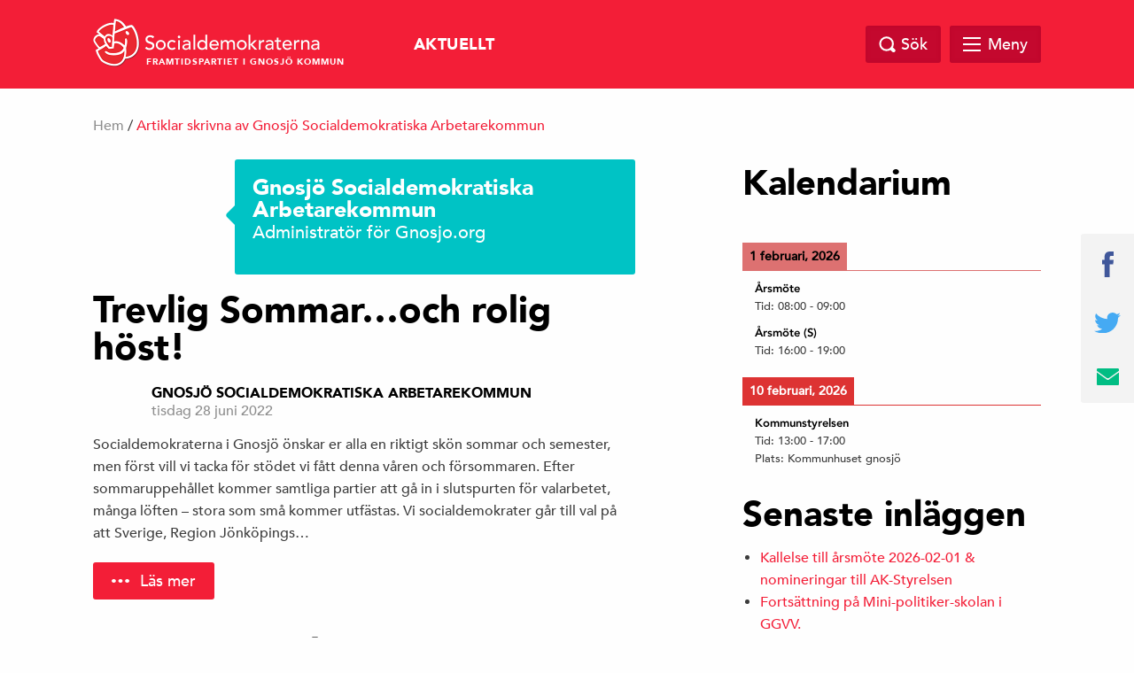

--- FILE ---
content_type: text/html; charset=UTF-8
request_url: http://www.gnosjo.org/author/admin/
body_size: 12564
content:
<!doctype html>
<html class="no-js" dir="ltr" lang="sv-SE">

    <head>
        <meta charset="utf-8">
        <meta http-equiv="x-ua-compatible" content="ie=edge">
        <meta name="viewport" content="width=device-width, initial-scale=1.0, maximum-scale=1.0, minimum-scale=1.0, user-scalable=no">
        <link rel="stylesheet" href="http://www.gnosjo.org/wp-content/themes/sap-temat/sap-temat/css/foundation.min.css">
        <link rel="stylesheet" href="http://www.gnosjo.org/wp-content/themes/sap-temat/sap-temat/css/owl.carousel.min.css">

        <title>Gnosjö Socialdemokratiska Arbetarekommun &#8211; Möjligheternas Gnosjö</title>
<meta name='robots' content='max-image-preview:large' />
	<style>img:is([sizes="auto" i], [sizes^="auto," i]) { contain-intrinsic-size: 3000px 1500px }</style>
	
<!-- Open Graph Meta Tags generated by Blog2Social 753 - https://www.blog2social.com -->
<meta property="og:title" content="Möjligheternas Gnosjö"/>
<meta property="og:description" content="Samhällsbygget – investera för framtiden"/>
<meta property="og:url" content="https://www.gnosjo.org/author/admin/"/>
<meta property="og:image" content="http://www.gnosjo.org/wp-content/uploads/2022/06/gnosjo_gruppbild_3mp2-1024x684.jpg"/>
<meta property="og:image:width" content="1024"/>
<meta property="og:image:height" content="684"/>
<meta property="og:image:type" content="image/jpeg"/>
<meta property="og:type" content="article"/>
<meta property="og:article:published_time" content="2022-06-28 13:30:55"/>
<meta property="og:article:modified_time" content="2022-06-28 13:32:06"/>
<!-- Open Graph Meta Tags generated by Blog2Social 753 - https://www.blog2social.com -->

<!-- Twitter Card generated by Blog2Social 753 - https://www.blog2social.com -->
<meta name="twitter:card" content="summary">
<meta name="twitter:title" content="Möjligheternas Gnosjö"/>
<meta name="twitter:description" content="Samhällsbygget – investera för framtiden"/>
<meta name="twitter:image" content="http://www.gnosjo.org/wp-content/uploads/2022/06/gnosjo_gruppbild_3mp2-1024x684.jpg"/>
<!-- Twitter Card generated by Blog2Social 753 - https://www.blog2social.com -->
<link rel="alternate" type="application/rss+xml" title="Möjligheternas Gnosjö &raquo; Webbflöde" href="https://www.gnosjo.org/feed/" />
<link rel="alternate" type="application/rss+xml" title="Möjligheternas Gnosjö &raquo; Kommentarsflöde" href="https://www.gnosjo.org/comments/feed/" />
<link rel="alternate" type="application/rss+xml" title="Möjligheternas Gnosjö &raquo; Webbflöde med inlägg av Gnosjö Socialdemokratiska Arbetarekommun" href="https://www.gnosjo.org/author/admin/feed/" />
		<meta property="fb:app_id" content="240779043034493" />
		<meta property="og:title" content="Möjligheternas Gnosjö"/>
		<meta property="og:description" content="Samhällsbygget – investera för framtiden"/>
		<meta property="og:type" content="article"/>
		<meta property="og:url" content="http://www.gnosjo.org"/>
		<meta property="og:site_name" content="Möjligheternas Gnosjö"/>
		<meta property="og:image" content="http://www.gnosjo.org/wp-content/themes/sap-temat/sap-temat/img/opengraph_image.png"/>
<script type="text/javascript">
/* <![CDATA[ */
window._wpemojiSettings = {"baseUrl":"https:\/\/s.w.org\/images\/core\/emoji\/15.0.3\/72x72\/","ext":".png","svgUrl":"https:\/\/s.w.org\/images\/core\/emoji\/15.0.3\/svg\/","svgExt":".svg","source":{"concatemoji":"http:\/\/www.gnosjo.org\/wp-includes\/js\/wp-emoji-release.min.js?ver=6.7.4"}};
/*! This file is auto-generated */
!function(i,n){var o,s,e;function c(e){try{var t={supportTests:e,timestamp:(new Date).valueOf()};sessionStorage.setItem(o,JSON.stringify(t))}catch(e){}}function p(e,t,n){e.clearRect(0,0,e.canvas.width,e.canvas.height),e.fillText(t,0,0);var t=new Uint32Array(e.getImageData(0,0,e.canvas.width,e.canvas.height).data),r=(e.clearRect(0,0,e.canvas.width,e.canvas.height),e.fillText(n,0,0),new Uint32Array(e.getImageData(0,0,e.canvas.width,e.canvas.height).data));return t.every(function(e,t){return e===r[t]})}function u(e,t,n){switch(t){case"flag":return n(e,"\ud83c\udff3\ufe0f\u200d\u26a7\ufe0f","\ud83c\udff3\ufe0f\u200b\u26a7\ufe0f")?!1:!n(e,"\ud83c\uddfa\ud83c\uddf3","\ud83c\uddfa\u200b\ud83c\uddf3")&&!n(e,"\ud83c\udff4\udb40\udc67\udb40\udc62\udb40\udc65\udb40\udc6e\udb40\udc67\udb40\udc7f","\ud83c\udff4\u200b\udb40\udc67\u200b\udb40\udc62\u200b\udb40\udc65\u200b\udb40\udc6e\u200b\udb40\udc67\u200b\udb40\udc7f");case"emoji":return!n(e,"\ud83d\udc26\u200d\u2b1b","\ud83d\udc26\u200b\u2b1b")}return!1}function f(e,t,n){var r="undefined"!=typeof WorkerGlobalScope&&self instanceof WorkerGlobalScope?new OffscreenCanvas(300,150):i.createElement("canvas"),a=r.getContext("2d",{willReadFrequently:!0}),o=(a.textBaseline="top",a.font="600 32px Arial",{});return e.forEach(function(e){o[e]=t(a,e,n)}),o}function t(e){var t=i.createElement("script");t.src=e,t.defer=!0,i.head.appendChild(t)}"undefined"!=typeof Promise&&(o="wpEmojiSettingsSupports",s=["flag","emoji"],n.supports={everything:!0,everythingExceptFlag:!0},e=new Promise(function(e){i.addEventListener("DOMContentLoaded",e,{once:!0})}),new Promise(function(t){var n=function(){try{var e=JSON.parse(sessionStorage.getItem(o));if("object"==typeof e&&"number"==typeof e.timestamp&&(new Date).valueOf()<e.timestamp+604800&&"object"==typeof e.supportTests)return e.supportTests}catch(e){}return null}();if(!n){if("undefined"!=typeof Worker&&"undefined"!=typeof OffscreenCanvas&&"undefined"!=typeof URL&&URL.createObjectURL&&"undefined"!=typeof Blob)try{var e="postMessage("+f.toString()+"("+[JSON.stringify(s),u.toString(),p.toString()].join(",")+"));",r=new Blob([e],{type:"text/javascript"}),a=new Worker(URL.createObjectURL(r),{name:"wpTestEmojiSupports"});return void(a.onmessage=function(e){c(n=e.data),a.terminate(),t(n)})}catch(e){}c(n=f(s,u,p))}t(n)}).then(function(e){for(var t in e)n.supports[t]=e[t],n.supports.everything=n.supports.everything&&n.supports[t],"flag"!==t&&(n.supports.everythingExceptFlag=n.supports.everythingExceptFlag&&n.supports[t]);n.supports.everythingExceptFlag=n.supports.everythingExceptFlag&&!n.supports.flag,n.DOMReady=!1,n.readyCallback=function(){n.DOMReady=!0}}).then(function(){return e}).then(function(){var e;n.supports.everything||(n.readyCallback(),(e=n.source||{}).concatemoji?t(e.concatemoji):e.wpemoji&&e.twemoji&&(t(e.twemoji),t(e.wpemoji)))}))}((window,document),window._wpemojiSettings);
/* ]]> */
</script>
<style type="text/css">
.hasCountdown{text-shadow:transparent 0 1px 1px;overflow:hidden;padding:5px}
.countdown_rtl{direction:rtl}
.countdown_holding span{background-color:#ccc}
.countdown_row{clear:both;width:100%;text-align:center}
.countdown_show1 .countdown_section{width:98%}
.countdown_show2 .countdown_section{width:48%}
.countdown_show3 .countdown_section{width:32.5%}
.countdown_show4 .countdown_section{width:24.5%}
.countdown_show5 .countdown_section{width:19.5%}
.countdown_show6 .countdown_section{width:16.25%}
.countdown_show7 .countdown_section{width:14%}
.countdown_section{display:block;float:left;font-size:75%;text-align:center;margin:3px 0}
.countdown_amount{font-size:200%}
.countdown_descr{display:block;width:100%}
a.countdown_infolink{display:block;border-radius:10px;width:14px;height:13px;float:right;font-size:9px;line-height:13px;font-weight:700;text-align:center;position:relative;top:-15px;border:1px solid}
#countdown-preview{padding:10px}
</style>
<link rel='stylesheet' id='wpbs-block-style-form-css' href='http://www.gnosjo.org/wp-content/plugins/wp-booking-system/assets/css/style-front-end-form.min.css?ver=2.0.19.8' type='text/css' media='all' />
<style id='wp-emoji-styles-inline-css' type='text/css'>

	img.wp-smiley, img.emoji {
		display: inline !important;
		border: none !important;
		box-shadow: none !important;
		height: 1em !important;
		width: 1em !important;
		margin: 0 0.07em !important;
		vertical-align: -0.1em !important;
		background: none !important;
		padding: 0 !important;
	}
</style>
<link rel='stylesheet' id='wp-block-library-css' href='http://www.gnosjo.org/wp-includes/css/dist/block-library/style.min.css?ver=6.7.4' type='text/css' media='all' />
<link rel='stylesheet' id='awsm-ead-public-css' href='http://www.gnosjo.org/wp-content/plugins/embed-any-document/css/embed-public.min.css?ver=2.7.4' type='text/css' media='all' />
<style id='classic-theme-styles-inline-css' type='text/css'>
/*! This file is auto-generated */
.wp-block-button__link{color:#fff;background-color:#32373c;border-radius:9999px;box-shadow:none;text-decoration:none;padding:calc(.667em + 2px) calc(1.333em + 2px);font-size:1.125em}.wp-block-file__button{background:#32373c;color:#fff;text-decoration:none}
</style>
<style id='global-styles-inline-css' type='text/css'>
:root{--wp--preset--aspect-ratio--square: 1;--wp--preset--aspect-ratio--4-3: 4/3;--wp--preset--aspect-ratio--3-4: 3/4;--wp--preset--aspect-ratio--3-2: 3/2;--wp--preset--aspect-ratio--2-3: 2/3;--wp--preset--aspect-ratio--16-9: 16/9;--wp--preset--aspect-ratio--9-16: 9/16;--wp--preset--color--black: #000000;--wp--preset--color--cyan-bluish-gray: #abb8c3;--wp--preset--color--white: #ffffff;--wp--preset--color--pale-pink: #f78da7;--wp--preset--color--vivid-red: #cf2e2e;--wp--preset--color--luminous-vivid-orange: #ff6900;--wp--preset--color--luminous-vivid-amber: #fcb900;--wp--preset--color--light-green-cyan: #7bdcb5;--wp--preset--color--vivid-green-cyan: #00d084;--wp--preset--color--pale-cyan-blue: #8ed1fc;--wp--preset--color--vivid-cyan-blue: #0693e3;--wp--preset--color--vivid-purple: #9b51e0;--wp--preset--gradient--vivid-cyan-blue-to-vivid-purple: linear-gradient(135deg,rgba(6,147,227,1) 0%,rgb(155,81,224) 100%);--wp--preset--gradient--light-green-cyan-to-vivid-green-cyan: linear-gradient(135deg,rgb(122,220,180) 0%,rgb(0,208,130) 100%);--wp--preset--gradient--luminous-vivid-amber-to-luminous-vivid-orange: linear-gradient(135deg,rgba(252,185,0,1) 0%,rgba(255,105,0,1) 100%);--wp--preset--gradient--luminous-vivid-orange-to-vivid-red: linear-gradient(135deg,rgba(255,105,0,1) 0%,rgb(207,46,46) 100%);--wp--preset--gradient--very-light-gray-to-cyan-bluish-gray: linear-gradient(135deg,rgb(238,238,238) 0%,rgb(169,184,195) 100%);--wp--preset--gradient--cool-to-warm-spectrum: linear-gradient(135deg,rgb(74,234,220) 0%,rgb(151,120,209) 20%,rgb(207,42,186) 40%,rgb(238,44,130) 60%,rgb(251,105,98) 80%,rgb(254,248,76) 100%);--wp--preset--gradient--blush-light-purple: linear-gradient(135deg,rgb(255,206,236) 0%,rgb(152,150,240) 100%);--wp--preset--gradient--blush-bordeaux: linear-gradient(135deg,rgb(254,205,165) 0%,rgb(254,45,45) 50%,rgb(107,0,62) 100%);--wp--preset--gradient--luminous-dusk: linear-gradient(135deg,rgb(255,203,112) 0%,rgb(199,81,192) 50%,rgb(65,88,208) 100%);--wp--preset--gradient--pale-ocean: linear-gradient(135deg,rgb(255,245,203) 0%,rgb(182,227,212) 50%,rgb(51,167,181) 100%);--wp--preset--gradient--electric-grass: linear-gradient(135deg,rgb(202,248,128) 0%,rgb(113,206,126) 100%);--wp--preset--gradient--midnight: linear-gradient(135deg,rgb(2,3,129) 0%,rgb(40,116,252) 100%);--wp--preset--font-size--small: 13px;--wp--preset--font-size--medium: 20px;--wp--preset--font-size--large: 36px;--wp--preset--font-size--x-large: 42px;--wp--preset--spacing--20: 0.44rem;--wp--preset--spacing--30: 0.67rem;--wp--preset--spacing--40: 1rem;--wp--preset--spacing--50: 1.5rem;--wp--preset--spacing--60: 2.25rem;--wp--preset--spacing--70: 3.38rem;--wp--preset--spacing--80: 5.06rem;--wp--preset--shadow--natural: 6px 6px 9px rgba(0, 0, 0, 0.2);--wp--preset--shadow--deep: 12px 12px 50px rgba(0, 0, 0, 0.4);--wp--preset--shadow--sharp: 6px 6px 0px rgba(0, 0, 0, 0.2);--wp--preset--shadow--outlined: 6px 6px 0px -3px rgba(255, 255, 255, 1), 6px 6px rgba(0, 0, 0, 1);--wp--preset--shadow--crisp: 6px 6px 0px rgba(0, 0, 0, 1);}:where(.is-layout-flex){gap: 0.5em;}:where(.is-layout-grid){gap: 0.5em;}body .is-layout-flex{display: flex;}.is-layout-flex{flex-wrap: wrap;align-items: center;}.is-layout-flex > :is(*, div){margin: 0;}body .is-layout-grid{display: grid;}.is-layout-grid > :is(*, div){margin: 0;}:where(.wp-block-columns.is-layout-flex){gap: 2em;}:where(.wp-block-columns.is-layout-grid){gap: 2em;}:where(.wp-block-post-template.is-layout-flex){gap: 1.25em;}:where(.wp-block-post-template.is-layout-grid){gap: 1.25em;}.has-black-color{color: var(--wp--preset--color--black) !important;}.has-cyan-bluish-gray-color{color: var(--wp--preset--color--cyan-bluish-gray) !important;}.has-white-color{color: var(--wp--preset--color--white) !important;}.has-pale-pink-color{color: var(--wp--preset--color--pale-pink) !important;}.has-vivid-red-color{color: var(--wp--preset--color--vivid-red) !important;}.has-luminous-vivid-orange-color{color: var(--wp--preset--color--luminous-vivid-orange) !important;}.has-luminous-vivid-amber-color{color: var(--wp--preset--color--luminous-vivid-amber) !important;}.has-light-green-cyan-color{color: var(--wp--preset--color--light-green-cyan) !important;}.has-vivid-green-cyan-color{color: var(--wp--preset--color--vivid-green-cyan) !important;}.has-pale-cyan-blue-color{color: var(--wp--preset--color--pale-cyan-blue) !important;}.has-vivid-cyan-blue-color{color: var(--wp--preset--color--vivid-cyan-blue) !important;}.has-vivid-purple-color{color: var(--wp--preset--color--vivid-purple) !important;}.has-black-background-color{background-color: var(--wp--preset--color--black) !important;}.has-cyan-bluish-gray-background-color{background-color: var(--wp--preset--color--cyan-bluish-gray) !important;}.has-white-background-color{background-color: var(--wp--preset--color--white) !important;}.has-pale-pink-background-color{background-color: var(--wp--preset--color--pale-pink) !important;}.has-vivid-red-background-color{background-color: var(--wp--preset--color--vivid-red) !important;}.has-luminous-vivid-orange-background-color{background-color: var(--wp--preset--color--luminous-vivid-orange) !important;}.has-luminous-vivid-amber-background-color{background-color: var(--wp--preset--color--luminous-vivid-amber) !important;}.has-light-green-cyan-background-color{background-color: var(--wp--preset--color--light-green-cyan) !important;}.has-vivid-green-cyan-background-color{background-color: var(--wp--preset--color--vivid-green-cyan) !important;}.has-pale-cyan-blue-background-color{background-color: var(--wp--preset--color--pale-cyan-blue) !important;}.has-vivid-cyan-blue-background-color{background-color: var(--wp--preset--color--vivid-cyan-blue) !important;}.has-vivid-purple-background-color{background-color: var(--wp--preset--color--vivid-purple) !important;}.has-black-border-color{border-color: var(--wp--preset--color--black) !important;}.has-cyan-bluish-gray-border-color{border-color: var(--wp--preset--color--cyan-bluish-gray) !important;}.has-white-border-color{border-color: var(--wp--preset--color--white) !important;}.has-pale-pink-border-color{border-color: var(--wp--preset--color--pale-pink) !important;}.has-vivid-red-border-color{border-color: var(--wp--preset--color--vivid-red) !important;}.has-luminous-vivid-orange-border-color{border-color: var(--wp--preset--color--luminous-vivid-orange) !important;}.has-luminous-vivid-amber-border-color{border-color: var(--wp--preset--color--luminous-vivid-amber) !important;}.has-light-green-cyan-border-color{border-color: var(--wp--preset--color--light-green-cyan) !important;}.has-vivid-green-cyan-border-color{border-color: var(--wp--preset--color--vivid-green-cyan) !important;}.has-pale-cyan-blue-border-color{border-color: var(--wp--preset--color--pale-cyan-blue) !important;}.has-vivid-cyan-blue-border-color{border-color: var(--wp--preset--color--vivid-cyan-blue) !important;}.has-vivid-purple-border-color{border-color: var(--wp--preset--color--vivid-purple) !important;}.has-vivid-cyan-blue-to-vivid-purple-gradient-background{background: var(--wp--preset--gradient--vivid-cyan-blue-to-vivid-purple) !important;}.has-light-green-cyan-to-vivid-green-cyan-gradient-background{background: var(--wp--preset--gradient--light-green-cyan-to-vivid-green-cyan) !important;}.has-luminous-vivid-amber-to-luminous-vivid-orange-gradient-background{background: var(--wp--preset--gradient--luminous-vivid-amber-to-luminous-vivid-orange) !important;}.has-luminous-vivid-orange-to-vivid-red-gradient-background{background: var(--wp--preset--gradient--luminous-vivid-orange-to-vivid-red) !important;}.has-very-light-gray-to-cyan-bluish-gray-gradient-background{background: var(--wp--preset--gradient--very-light-gray-to-cyan-bluish-gray) !important;}.has-cool-to-warm-spectrum-gradient-background{background: var(--wp--preset--gradient--cool-to-warm-spectrum) !important;}.has-blush-light-purple-gradient-background{background: var(--wp--preset--gradient--blush-light-purple) !important;}.has-blush-bordeaux-gradient-background{background: var(--wp--preset--gradient--blush-bordeaux) !important;}.has-luminous-dusk-gradient-background{background: var(--wp--preset--gradient--luminous-dusk) !important;}.has-pale-ocean-gradient-background{background: var(--wp--preset--gradient--pale-ocean) !important;}.has-electric-grass-gradient-background{background: var(--wp--preset--gradient--electric-grass) !important;}.has-midnight-gradient-background{background: var(--wp--preset--gradient--midnight) !important;}.has-small-font-size{font-size: var(--wp--preset--font-size--small) !important;}.has-medium-font-size{font-size: var(--wp--preset--font-size--medium) !important;}.has-large-font-size{font-size: var(--wp--preset--font-size--large) !important;}.has-x-large-font-size{font-size: var(--wp--preset--font-size--x-large) !important;}
:where(.wp-block-post-template.is-layout-flex){gap: 1.25em;}:where(.wp-block-post-template.is-layout-grid){gap: 1.25em;}
:where(.wp-block-columns.is-layout-flex){gap: 2em;}:where(.wp-block-columns.is-layout-grid){gap: 2em;}
:root :where(.wp-block-pullquote){font-size: 1.5em;line-height: 1.6;}
</style>
<link rel='stylesheet' id='wpbs-style-css' href='http://www.gnosjo.org/wp-content/plugins/wp-booking-system/assets/css/style-front-end.min.css?ver=2.0.19.8' type='text/css' media='all' />
<link rel='stylesheet' id='wpbs-style-form-css' href='http://www.gnosjo.org/wp-content/plugins/wp-booking-system/assets/css/style-front-end-form.min.css?ver=2.0.19.8' type='text/css' media='all' />
<link rel='stylesheet' id='s_theme-style-css' href='http://www.gnosjo.org/wp-content/themes/sap-temat/sap-temat/style.css?ver=6.7.4' type='text/css' media='all' />
<link rel='stylesheet' id='simcal-qtip-css' href='http://www.gnosjo.org/wp-content/plugins/google-calendar-events/assets/generated/vendor/jquery.qtip.min.css?ver=3.4.0' type='text/css' media='all' />
<link rel='stylesheet' id='simcal-default-calendar-grid-css' href='http://www.gnosjo.org/wp-content/plugins/google-calendar-events/assets/generated/default-calendar-grid.min.css?ver=3.4.0' type='text/css' media='all' />
<link rel='stylesheet' id='simcal-default-calendar-list-css' href='http://www.gnosjo.org/wp-content/plugins/google-calendar-events/assets/generated/default-calendar-list.min.css?ver=3.4.0' type='text/css' media='all' />
<script type="text/javascript" src="http://www.gnosjo.org/wp-includes/js/jquery/jquery.min.js?ver=3.7.1" id="jquery-core-js"></script>
<script type="text/javascript" src="http://www.gnosjo.org/wp-includes/js/jquery/jquery-migrate.min.js?ver=3.4.1" id="jquery-migrate-js"></script>
<link rel="https://api.w.org/" href="https://www.gnosjo.org/wp-json/" /><link rel="alternate" title="JSON" type="application/json" href="https://www.gnosjo.org/wp-json/wp/v2/users/1" /><link rel="EditURI" type="application/rsd+xml" title="RSD" href="https://www.gnosjo.org/xmlrpc.php?rsd" />
<meta name="generator" content="WordPress 6.7.4" />
<style id="wpforms-css-vars-root">
				:root {
					--wpforms-field-border-radius: 3px;
--wpforms-field-border-style: solid;
--wpforms-field-border-size: 1px;
--wpforms-field-background-color: #ffffff;
--wpforms-field-border-color: rgba( 0, 0, 0, 0.25 );
--wpforms-field-border-color-spare: rgba( 0, 0, 0, 0.25 );
--wpforms-field-text-color: rgba( 0, 0, 0, 0.7 );
--wpforms-field-menu-color: #ffffff;
--wpforms-label-color: rgba( 0, 0, 0, 0.85 );
--wpforms-label-sublabel-color: rgba( 0, 0, 0, 0.55 );
--wpforms-label-error-color: #d63637;
--wpforms-button-border-radius: 3px;
--wpforms-button-border-style: none;
--wpforms-button-border-size: 1px;
--wpforms-button-background-color: #066aab;
--wpforms-button-border-color: #066aab;
--wpforms-button-text-color: #ffffff;
--wpforms-page-break-color: #066aab;
--wpforms-background-image: none;
--wpforms-background-position: center center;
--wpforms-background-repeat: no-repeat;
--wpforms-background-size: cover;
--wpforms-background-width: 100px;
--wpforms-background-height: 100px;
--wpforms-background-color: rgba( 0, 0, 0, 0 );
--wpforms-background-url: none;
--wpforms-container-padding: 0px;
--wpforms-container-border-style: none;
--wpforms-container-border-width: 1px;
--wpforms-container-border-color: #000000;
--wpforms-container-border-radius: 3px;
--wpforms-field-size-input-height: 43px;
--wpforms-field-size-input-spacing: 15px;
--wpforms-field-size-font-size: 16px;
--wpforms-field-size-line-height: 19px;
--wpforms-field-size-padding-h: 14px;
--wpforms-field-size-checkbox-size: 16px;
--wpforms-field-size-sublabel-spacing: 5px;
--wpforms-field-size-icon-size: 1;
--wpforms-label-size-font-size: 16px;
--wpforms-label-size-line-height: 19px;
--wpforms-label-size-sublabel-font-size: 14px;
--wpforms-label-size-sublabel-line-height: 17px;
--wpforms-button-size-font-size: 17px;
--wpforms-button-size-height: 41px;
--wpforms-button-size-padding-h: 15px;
--wpforms-button-size-margin-top: 10px;
--wpforms-container-shadow-size-box-shadow: none;

				}
			</style>    </head>

  <body class="archive author author-admin author-1 group-blog hfeed">

    <header class="site-header" id="header">
      <div class="row">
        <div class="large-12 columns">
            <a href="http://www.gnosjo.org">
            <div class="logo">
            <img src="http://www.gnosjo.org/wp-content/themes/sap-temat/sap-temat/img/socialdemokraterna_liggande.png" alt="Socialdemokraterna">
            <span class="sub">Framtidspartiet i Gnosjö kommun</span>
          </div>
            </a>
          <nav class="top-nav">
            <div class="menu-sidor-container"><ul id="menu-sidor" class="top-menu-wrap"><li id="menu-item-837" class="menu-item menu-item-type-custom menu-item-object-custom menu-item-837"><a href="http://www.gnosjo.org/">Aktuellt</a></li>
<li id="menu-item-2159" class="menu-item menu-item-type-post_type menu-item-object-page menu-item-has-children menu-item-2159"><a href="https://www.gnosjo.org/vart-parti/">Vårt Parti</a>
<ul class="sub-menu">
	<li id="menu-item-839" class="menu-item menu-item-type-post_type menu-item-object-page menu-item-839"><a href="https://www.gnosjo.org/kontakt-oss/">Styrelsen 2025-2026</a></li>
	<li id="menu-item-877" class="menu-item menu-item-type-post_type menu-item-object-page menu-item-877"><a href="https://www.gnosjo.org/stadgar/">Stadgar</a></li>
	<li id="menu-item-1062" class="menu-item menu-item-type-post_type menu-item-object-page menu-item-1062"><a href="https://www.gnosjo.org/shopen/">Boken om Gnosjös Socialdemokratiska Historia</a></li>
	<li id="menu-item-2161" class="menu-item menu-item-type-post_type menu-item-object-page menu-item-2161"><a href="https://www.gnosjo.org/skolarbete/">Skolarbete</a></li>
</ul>
</li>
<li id="menu-item-2219" class="menu-item menu-item-type-post_type menu-item-object-page menu-item-2219"><a href="https://www.gnosjo.org/motioner-fragor-i-gnosjo-kommunfullmaktige/">Motioner &amp; Frågor i Gnosjö Kommunfullmäktige</a></li>
<li id="menu-item-2143" class="menu-item menu-item-type-post_type menu-item-object-page menu-item-has-children menu-item-2143"><a href="https://www.gnosjo.org/bli-medlem/">Bli medlem</a>
<ul class="sub-menu">
	<li id="menu-item-1782" class="menu-item menu-item-type-post_type menu-item-object-page menu-item-1782"><a href="https://www.gnosjo.org/?page_id=1780">Medlemsförmåner</a></li>
	<li id="menu-item-1515" class="menu-item menu-item-type-post_type menu-item-object-page menu-item-1515"><a href="https://www.gnosjo.org/uppdatering-av-kontaktuppgifter/">Uppdatering av kontaktuppgifter</a></li>
</ul>
</li>
<li id="menu-item-2145" class="menu-item menu-item-type-post_type menu-item-object-page menu-item-2145"><a href="https://www.gnosjo.org/medlemsportalen-rosen-for-alla/">Medlemsportalen – Rosen för alla</a></li>
<li id="menu-item-1331" class="menu-item menu-item-type-post_type menu-item-object-page menu-item-1331"><a href="https://www.gnosjo.org/kalender/">Kalender</a></li>
<li id="menu-item-2285" class="menu-item menu-item-type-post_type menu-item-object-page menu-item-2285"><a href="https://www.gnosjo.org/nominering-till-kommunfullmaktige-2026/">Nominering till Kommunfullmäktige 2026</a></li>
</ul></div>          </nav>

          <div class="search-and-menu">
            <div class="site-search-wrap">
              <div class="site-search">
                <a href="#" class="search-close"></a>
                <form role="search" method="get" class="search-form" action="https://www.gnosjo.org/">
				<label>
					<span class="screen-reader-text">Sök efter:</span>
					<input type="search" class="search-field" placeholder="Sök …" value="" name="s" />
				</label>
				<input type="submit" class="search-submit" value="Sök" />
			</form>              </div>

            </div>

            <a href="#" class="top-search"><span class="text">Sök</span></a>

            <div href="#" class="mega-menu">

                <div class="menu-link">
                    <div id="hamburger">
                        <span></span>
                        <span></span>
                        <span></span>
                        <span></span>
                    </div>
                    <span class="text">Meny</span>
                </div><!-- /.menu-link -->

                <div class="mega-menu-dropdown">
                    <div class="mega-menu-dropdown-wrap">
                        <nav id="mega-menu-eq" data-equalizer data-equalize-by-row="true" data-equalize-on="medium">

                            <div class="menu-sidor-container"><ul id="menu-sidor-1" class="mega-menu-wrap"><li data-equalizer-watch id="menu-item-837" class="menu-item menu-item-type-custom menu-item-object-custom"><a href="http://www.gnosjo.org/">Aktuellt</a></li>
<li data-equalizer-watch id="menu-item-2159" class="menu-item menu-item-type-post_type menu-item-object-page menu-item-has-children"><a href="https://www.gnosjo.org/vart-parti/">Vårt Parti</a>
<ul class="sub-menu">
	<li id="menu-item-839" class="menu-item menu-item-type-post_type menu-item-object-page"><a href="https://www.gnosjo.org/kontakt-oss/">Styrelsen 2025-2026</a></li>
	<li id="menu-item-877" class="menu-item menu-item-type-post_type menu-item-object-page"><a href="https://www.gnosjo.org/stadgar/">Stadgar</a></li>
	<li id="menu-item-1062" class="menu-item menu-item-type-post_type menu-item-object-page"><a href="https://www.gnosjo.org/shopen/">Boken om Gnosjös Socialdemokratiska Historia</a></li>
	<li id="menu-item-2161" class="menu-item menu-item-type-post_type menu-item-object-page"><a href="https://www.gnosjo.org/skolarbete/">Skolarbete</a></li>
</ul>
</li>
<li data-equalizer-watch id="menu-item-2219" class="menu-item menu-item-type-post_type menu-item-object-page"><a href="https://www.gnosjo.org/motioner-fragor-i-gnosjo-kommunfullmaktige/">Motioner &amp; Frågor i Gnosjö Kommunfullmäktige</a></li>
<li data-equalizer-watch id="menu-item-2143" class="menu-item menu-item-type-post_type menu-item-object-page menu-item-has-children"><a href="https://www.gnosjo.org/bli-medlem/">Bli medlem</a>
<ul class="sub-menu">
	<li id="menu-item-1782" class="menu-item menu-item-type-post_type menu-item-object-page"><a href="https://www.gnosjo.org/?page_id=1780">Medlemsförmåner</a></li>
	<li id="menu-item-1515" class="menu-item menu-item-type-post_type menu-item-object-page"><a href="https://www.gnosjo.org/uppdatering-av-kontaktuppgifter/">Uppdatering av kontaktuppgifter</a></li>
</ul>
</li>
<li data-equalizer-watch id="menu-item-2145" class="menu-item menu-item-type-post_type menu-item-object-page"><a href="https://www.gnosjo.org/medlemsportalen-rosen-for-alla/">Medlemsportalen – Rosen för alla</a></li>
<li data-equalizer-watch id="menu-item-1331" class="menu-item menu-item-type-post_type menu-item-object-page"><a href="https://www.gnosjo.org/kalender/">Kalender</a></li>
<li data-equalizer-watch id="menu-item-2285" class="menu-item menu-item-type-post_type menu-item-object-page"><a href="https://www.gnosjo.org/nominering-till-kommunfullmaktige-2026/">Nominering till Kommunfullmäktige 2026</a></li>
</ul></div>
                            <div class="clearfix"></div>

                        </nav>
                    </div><!-- /.mega-menu-dropdown-wrap -->
                </div><!-- /.mega-menu-dropdown -->
            </div><!-- /.mega-menu -->

        </div>
    </div>
</div>
</header>

<div id="page-top"></div>

  <div class="breadcrumb">
    <div class="row">
      <div class="columns medium-12 medium-offset-0 large-12 large-offset-0">
        <div id="crumbs"><a href="https://www.gnosjo.org">Hem</a> / <span class="current">Artiklar skrivna av Gnosjö Socialdemokratiska Arbetarekommun</span></div>
        
      </div>
    </div>
  </div>

<section id="content">
	<div class="row">
		<div class="columns medium-10 medium-offset-1 large-7 large-offset-0">

							<div class="author-archive">
						<div class="author-image">
													</div>
						<div class="author-data">
							<span class="author-description">
								<a href="https://www.gnosjo.org/author/admin/"><h1 class="title">Gnosjö Socialdemokratiska Arbetarekommun</h1></a>
								<p>Administratör för Gnosjo.org</p>
							</span>
						</div>
						<div class="clearfix"> </div>
					</div>
			
			
			
			<main>
			  <div class="posts">
		<div class="post" id="post-1860" class="post-1860 post type-post status-publish format-standard hentry category-aktuellt">
		

	<a href="https://www.gnosjo.org/trevlig-sommaroch-rolig-host/" rel="bookmark"><h2 class="title">Trevlig Sommar…och rolig höst!</h2></a>
	<div class="post-meta">
		<div class="author-image">
					</div>
		<div class="author-date">
			<span class="author-name">
				<a href="https://www.gnosjo.org/author/admin/">Gnosjö Socialdemokratiska Arbetarekommun</a>
			</span>
			<span class="post-timestamp">tisdag 28 juni 2022</span>
		</div>
		<div class="clearfix"> </div>
	</div>

	<p>Socialdemokraterna i Gnosjö önskar er alla en riktigt skön sommar och semester, men först vill vi tacka för stödet vi fått denna våren och försommaren. Efter sommaruppehållet kommer samtliga partier att gå in i slutspurten för valarbetet, många löften – stora som små kommer utfästas. Vi socialdemokrater går till val på att Sverige, Region Jönköpings&#8230;</p>

	<a href="https://www.gnosjo.org/trevlig-sommaroch-rolig-host/" class="button read-more">Läs mer</a>
</div>
<div class="post" id="post-1673" class="post-1673 post type-post status-publish format-standard hentry category-aktuellt">
		

	<a href="https://www.gnosjo.org/kf-sammandrag/" rel="bookmark"><h2 class="title">KF sammandrag</h2></a>
	<div class="post-meta">
		<div class="author-image">
					</div>
		<div class="author-date">
			<span class="author-name">
				<a href="https://www.gnosjo.org/author/admin/">Gnosjö Socialdemokratiska Arbetarekommun</a>
			</span>
			<span class="post-timestamp">fredag 31 januari 2020</span>
		</div>
		<div class="clearfix"> </div>
	</div>

	<p>Igår på januarimånads kommunfullmäktigemöte i Gnosjö hölls den allmänpolitiska debatten. Alla politiska partierna var överens om att vi måste bygga fler lägenheter i kommunen för att möta det ökande behovet av bostäder. Att vi Socialdemokrater med dårens envishet motionerat och påpekat att det måste byggas flera bostäder och att detta måste göras skyndsamt har uppenbarligen&#8230;</p>

	<a href="https://www.gnosjo.org/kf-sammandrag/" class="button read-more">Läs mer</a>
</div>
<div class="post" id="post-1668" class="post-1668 post type-post status-publish format-standard hentry category-aktuellt">
		

	<a href="https://www.gnosjo.org/vi-onskar-er-alla-en-riktigt-god-jul-och-ett-gott-nytt-ar/" rel="bookmark"><h2 class="title">Vi önskar er alla en riktigt God Jul och ett Gott Nytt År!</h2></a>
	<div class="post-meta">
		<div class="author-image">
					</div>
		<div class="author-date">
			<span class="author-name">
				<a href="https://www.gnosjo.org/author/admin/">Gnosjö Socialdemokratiska Arbetarekommun</a>
			</span>
			<span class="post-timestamp">måndag 23 december 2019</span>
		</div>
		<div class="clearfix"> </div>
	</div>

	<p>Mandatperiodens första år går mot sitt slut och vi går in i julfirande och nyårsfirande med tillförsikt och förväntan. 2019 har vi socialdemokrater i Gnosjö verkligen prövats tillsammans med alla partier, kriser och olyckor har avlöst varandra och tillsammans med förvaltningarna har vi gemensamt och prestigelöst rett ut dem. Många ögonöppnare har det blivit för&#8230;</p>

	<a href="https://www.gnosjo.org/vi-onskar-er-alla-en-riktigt-god-jul-och-ett-gott-nytt-ar/" class="button read-more">Läs mer</a>
</div>
<div class="post" id="post-1355" class="post-1355 post type-post status-publish format-standard hentry category-aktuellt">
		

	<a href="https://www.gnosjo.org/ett-sloseri-medmanskliga-resurser/" rel="bookmark"><h2 class="title">Ett slöseri med mänskliga resurser&#8230;</h2></a>
	<div class="post-meta">
		<div class="author-image">
					</div>
		<div class="author-date">
			<span class="author-name">
				<a href="https://www.gnosjo.org/author/admin/">Gnosjö Socialdemokratiska Arbetarekommun</a>
			</span>
			<span class="post-timestamp">fredag 1 december 2017</span>
		</div>
		<div class="clearfix"> </div>
	</div>

	<p>&#8230;och inhuman behandling av människor med skyddsbehov. Följande skrivelse har skickats från Gnosjö Arbetarekommuns styrelse till statsrådsberedningen och socialdepartementet angående hanteringen av ensamkommande flyktingbarn som under en lång och oviss asylprocess hunnit fylla, eller fått sin ålder uppskriven till 18 år samt angående utvisningar av människor i nöd till Afghanistan. Till Regeringen: Skrivelse ifrån Gnosjö&#8230;</p>

	<a href="https://www.gnosjo.org/ett-sloseri-medmanskliga-resurser/" class="button read-more">Läs mer</a>
</div>
<div class="post" id="post-416" class="post-416 post type-post status-publish format-standard hentry category-aktuellt">
		

	<a href="https://www.gnosjo.org/en-sommarhalsning-med-tydliga-resultat/" rel="bookmark"><h2 class="title">En sommarhälsning med tydliga resultat</h2></a>
	<div class="post-meta">
		<div class="author-image">
					</div>
		<div class="author-date">
			<span class="author-name">
				<a href="https://www.gnosjo.org/author/admin/">Gnosjö Socialdemokratiska Arbetarekommun</a>
			</span>
			<span class="post-timestamp">måndag 2 juli 2012</span>
		</div>
		<div class="clearfix"> </div>
	</div>

	<p>3:e halvåret i opposition&#8230; Då var denna termin till ända, det har vart händelserikt minst sagt. Jag vill tacka alla aktiva, medlemmar och sympatisörer för erat stöd och engagemang. Tillsammans har vi startat förändringar många inte trodde var möjligt att genomföra, framförallt inte i opposition. Gnosjö har på en del områden blivit lite bättre, lite&#8230;</p>

	<a href="https://www.gnosjo.org/en-sommarhalsning-med-tydliga-resultat/" class="button read-more">Läs mer</a>
</div>
<div class="post" id="post-406" class="post-406 post type-post status-publish format-standard hentry category-event">
		

	<a href="https://www.gnosjo.org/den-roda-fanan-star-stolt-den-1-maj/" rel="bookmark"><h2 class="title">Den röda fanan står stolt den 1 maj</h2></a>
	<div class="post-meta">
		<div class="author-image">
					</div>
		<div class="author-date">
			<span class="author-name">
				<a href="https://www.gnosjo.org/author/admin/">Gnosjö Socialdemokratiska Arbetarekommun</a>
			</span>
			<span class="post-timestamp">söndag 29 april 2012</span>
		</div>
		<div class="clearfix"> </div>
	</div>

	<p>Fira 1 maj åter med oss i Bäckadalsparken (Gnosjö) stöd kampen för solidaritet, rättvisa och jämlikhet tillsammans med oss kamrat och sympatisör! Här följer vårt program för 1 maj anno 2012:</p>

	<a href="https://www.gnosjo.org/den-roda-fanan-star-stolt-den-1-maj/" class="button read-more">Läs mer</a>
</div>
<div class="post" id="post-401" class="post-401 post type-post status-publish format-standard hentry category-motioner-och-skrivelser">
		

	<a href="https://www.gnosjo.org/vikariepool-inom-vard-omsorg/" rel="bookmark"><h2 class="title">Vikariepool inom vård &#038; omsorg</h2></a>
	<div class="post-meta">
		<div class="author-image">
					</div>
		<div class="author-date">
			<span class="author-name">
				<a href="https://www.gnosjo.org/author/admin/">Gnosjö Socialdemokratiska Arbetarekommun</a>
			</span>
			<span class="post-timestamp">tisdag 13 mars 2012</span>
		</div>
		<div class="clearfix"> </div>
	</div>

	<p>Vi socialdemokrater värnar om trygga anställningsformer. I en värld som är i ständig förändring vill det till att vi som kommun hänger med i utvecklingen.</p>

	<a href="https://www.gnosjo.org/vikariepool-inom-vard-omsorg/" class="button read-more">Läs mer</a>
</div>
<div class="post" id="post-390" class="post-390 post type-post status-publish format-standard hentry category-event">
		

	<a href="https://www.gnosjo.org/berry-visade-vagen-framat/" rel="bookmark"><h2 class="title">Berry visade vägen framåt!</h2></a>
	<div class="post-meta">
		<div class="author-image">
					</div>
		<div class="author-date">
			<span class="author-name">
				<a href="https://www.gnosjo.org/author/admin/">Gnosjö Socialdemokratiska Arbetarekommun</a>
			</span>
			<span class="post-timestamp">måndag 5 mars 2012</span>
		</div>
		<div class="clearfix"> </div>
	</div>

	<p>Socialdemokraterna i Gnosjö bjöd in Berry Lilja (S) kommunalråd och kommunstyrelsens ordförande i Vaggeryds kommun. Vi lyssnade in hur de bedrev arbetet i opposition under förra mandatperioden vilket gjorde att Socialdemokraterna i Vaggeryd tog över makten efter valet 2010.</p>

	<a href="https://www.gnosjo.org/berry-visade-vagen-framat/" class="button read-more">Läs mer</a>
</div>
<div class="post" id="post-386" class="post-386 post type-post status-publish format-standard hentry category-event">
		

	<a href="https://www.gnosjo.org/var-med-och-paverka/" rel="bookmark"><h2 class="title">VAR MED OCH PÅVERKA!</h2></a>
	<div class="post-meta">
		<div class="author-image">
					</div>
		<div class="author-date">
			<span class="author-name">
				<a href="https://www.gnosjo.org/author/admin/">Gnosjö Socialdemokratiska Arbetarekommun</a>
			</span>
			<span class="post-timestamp">tisdag 21 februari 2012</span>
		</div>
		<div class="clearfix"> </div>
	</div>

	<p>Socialdemokraternas programkommission har nu inlett arbetet med att ta fram ett nytt partiprogram.</p>

	<a href="https://www.gnosjo.org/var-med-och-paverka/" class="button read-more">Läs mer</a>
</div>
<div class="navigation"><ul>
<li class="active"><a href="https://www.gnosjo.org/author/admin/">1</a></li>
<li><a href="https://www.gnosjo.org/author/admin/page/2/">2</a></li>
<li><a href="https://www.gnosjo.org/author/admin/page/3/">3</a></li>
<li>…</li>
<li><a href="https://www.gnosjo.org/author/admin/page/7/">7</a></li>
<li class="pagination-next"><a href="https://www.gnosjo.org/author/admin/page/2/" >Nästa sida →</a></li>
</ul></div>

	</div> <!-- Posts -->

	</main>
</div>


<div class="columns medium-6 medium-offset-3 large-4 large-offset-1">
  <aside>
    
    <!-- <div class="widget sidebar-link-style-1" style="background-image: url('http://www.gnosjo.org/wp-content/themes/sap-temat/sap-temat/img/widget.jpg');">
      <div class="text-wrap">
        <h4 class="title">Bli Medlem</h4>
        <a href="#" class="button full">Gå med i Socialdemokraterna</a>
      </div>
    </div> -->


    

    <div class="newsletter">
      <h4 class="title">LÄS VÅRT NYHETSBREV</h4>
      <form class="" action="" method="post">
        <input type="email" name="" value="" placeholder="Din e-postadress">
        <input type="submit" name="" value="Prenumerera" class="button full">
      </form>
    </div>



		<section id="gce_widget-4" class="widget widget_gce_widget"><h2 class="widget-title">Kalendarium</h2><div class="simcal-calendar simcal-default-calendar simcal-default-calendar-list simcal-default-calendar-light" data-calendar-id="833" data-timezone="Europe/Stockholm" data-offset="3600" data-week-start="1" data-calendar-start="1769900400" data-calendar-end="1831914000" data-events-first="1762347600" data-events-last="1831914000"><div class="simcal-calendar-list "><dl class="simcal-events-list-container" data-prev="1768305600" data-next="1771052400" data-heading-small="feb 2026" data-heading-large="februari 2026">	<dt class="simcal-day-label" style="border-bottom: 1px solid #dd7171;" ><span style="background-color: #dd7171; color: #000000;"><span class="simcal-date-format" data-date-format="j F, Y">1 februari, 2026</span> </span></dt>
<dd class="simcal-weekday-0 simcal-past simcal-day simcal-day-has-events simcal-day-has-1-events simcal-events-calendar-833 simcal-day-has-events simcal-day-has-2-events simcal-events-calendar-833" data-events-count="2">
	<ul class="simcal-events">
	<li class="simcal-event simcal-events-calendar-833" style="" itemscope itemtype="http://schema.org/Event" data-start="1769929200">
		<div class="simcal-event-details"><div class="gce-list-event gce-tooltip-event"><strong><span class="simcal-event-title" itemprop="name">Årsmöte</span></strong></div>
<div>Tid: <span class="simcal-event-start simcal-event-start-time" data-event-start="1769929200" data-event-format="H:i" itemprop="startDate" content="2026-02-01T08:00:00+01:00">08:00</span> - <span class="simcal-event-end simcal-event-end-time" data-event-end="1769932800" data-event-format="H:i" itemprop="endDate" content="2026-02-01T09:00:00+01:00">09:00</span></div>
<div></div></div>
	</li>
	<li class="simcal-event simcal-events-calendar-833" style="" itemscope itemtype="http://schema.org/Event" data-start="1769958000">
		<div class="simcal-event-details"><div class="gce-list-event gce-tooltip-event"><strong><span class="simcal-event-title" itemprop="name">Årsmöte (S)</span></strong></div>
<div>Tid: <span class="simcal-event-start simcal-event-start-time" data-event-start="1769958000" data-event-format="H:i" itemprop="startDate" content="2026-02-01T16:00:00+01:00">16:00</span> - <span class="simcal-event-end simcal-event-end-time" data-event-end="1769968800" data-event-format="H:i" itemprop="endDate" content="2026-02-01T19:00:00+01:00">19:00</span></div>
<div></div></div>
	</li>
</ul>

</dd>
	<dt class="simcal-day-label" style="border-bottom: 1px solid #dd3333;" ><span style="background-color: #dd3333; color: #ffffff;"><span class="simcal-date-format" data-date-format="j F, Y">10 februari, 2026</span> </span></dt>
<dd class="simcal-weekday-2 simcal-past simcal-day simcal-day-has-events simcal-day-has-1-events simcal-events-calendar-833" data-events-count="1">
	<ul class="simcal-events">
	<li class="simcal-event simcal-event-recurring simcal-event-has-location simcal-events-calendar-833" style="" itemscope itemtype="http://schema.org/Event" data-start="1770724800">
		<div class="simcal-event-details"><div class="gce-list-event gce-tooltip-event"><strong><span class="simcal-event-title" itemprop="name">Kommunstyrelsen</span></strong></div>
<div>Tid: <span class="simcal-event-start simcal-event-start-time" data-event-start="1770724800" data-event-format="H:i" itemprop="startDate" content="2026-02-10T13:00:00+01:00">13:00</span> - <span class="simcal-event-end simcal-event-end-time" data-event-end="1770739200" data-event-format="H:i" itemprop="endDate" content="2026-02-10T17:00:00+01:00">17:00</span></div>
<div>Plats:  <span class="simcal-event-address simcal-event-start-location" itemprop="location" itemscope itemtype="http://schema.org/Place"><meta itemprop="name" content="Kommunhuset gnosjö" /><meta itemprop="address" content="Kommunhuset gnosjö" />Kommunhuset gnosjö</span></div></div>
	</li>
</ul>

</dd>
</dl><div class="simcal-ajax-loader simcal-spinner-top" style="display: none;"><i class="simcal-icon-spinner simcal-icon-spin"></i></div></div></div></section>
		<section id="recent-posts-5" class="widget widget_recent_entries">
		<h2 class="widget-title">Senaste inläggen</h2>
		<ul>
											<li>
					<a href="https://www.gnosjo.org/kallelse-till-arsmote-2026-02-01-nomineringar-till-ak-styrelsen/">Kallelse till årsmöte 2026-02-01 &amp; nomineringar till AK-Styrelsen</a>
									</li>
											<li>
					<a href="https://www.gnosjo.org/fortsattning-pa-mini-politiker-skolan-i-ggvv/">Fortsättning på Mini-politiker-skolan i GGVV.</a>
									</li>
											<li>
					<a href="https://www.gnosjo.org/nomineringsanmodan-fullmaktigelistan-gnosjo-kommun/">Nomineringsanmodan (Stängd), Fullmäktigelistan Gnosjö kommun</a>
									</li>
											<li>
					<a href="https://www.gnosjo.org/medlemsmote-5-10-gastas-av-markus-kauppinen/">Medlemsmöte 5/10 &#8211; Gästas av Markus Kauppinen!</a>
									</li>
											<li>
					<a href="https://www.gnosjo.org/vi-kommer-att-fortsatta-att-vara-en-tydlig-rost-for-forandring/">Vi kommer att fortsätta att vara en tydlig röst för förändring</a>
									</li>
					</ul>

		</section><section id="block-6" class="widget widget_block">
<div class="wp-block-group"><div class="wp-block-group__inner-container is-layout-constrained wp-block-group-is-layout-constrained">
<h2 class="wp-block-heading">Länkar</h2>



<ul class="wp-block-list">
<li><a href="https://www.abf.se/" data-type="link" data-id="https://www.abf.se/">ABF</a></li>



<li><a href="https://www.facebook.com/profile.php?id=100047078600163" data-type="link" data-id="https://www.facebook.com/profile.php?id=100047078600163">LO Gnosjö</a></li>



<li><a href="https://www.facebook.com/GnosjoSocialdemokrater">S Gnosjö på Facebook</a></li>



<li><a href="https://jonkoping.socialdemokraterna.se/">S Jönköping</a></li>



<li><a href="https://www.facebook.com/socialdemokraternajonkopingslan">S Jönköping på Facebook</a></li>



<li><a href="https://www.socialdemokraterna.se/">S Nationellt</a></li>
</ul>
</div></div>
</section><section id="custom_html-2" class="widget_text widget widget_custom_html"><h2 class="widget-title">Vädret</h2><div class="textwidget custom-html-widget"><div id='wrapper-mPsr'><span id='h2-mPsr'><a id='url-mPsr' href="//www.vackertvader.se/gnosjö"> Gnosjö</a></span><div id='load-mPsr'></div><a id='url_detail-mPsr' href="//www.vackertvader.se/gnosjö">Detaljerad prognos</a></div><script type="text/javascript" src="//widget.vackertvader.se/widgetv3/widget_request/2711790?bgcolor=ff0000&border=c4c3c3&days=3&key=-mPsr&lang=&maxtemp=no&size=160x&textcolor=ffffff&unit=C&wind=yes" charset="utf-8"></script></div></section><section id="block-4" class="widget widget_block widget_text">
<p class="has-text-align-left"></p>
</section>
  </aside>
</div>
	</div>
</section>



	<div class="share-sticky">
		
		<a href="https://www.facebook.com/sharer/sharer.php?u=http%3A%2F%2Fwww.gnosjo.org" target="_blank" class="js-share-facebook-link"><img src="http://www.gnosjo.org/wp-content/themes/sap-temat/sap-temat/img/facebook.svg" width="13" alt="facebook"></a>
		<a href="https://twitter.com/intent/tweet?text=M%C3%B6jligheternas+Gnosj%C3%B6&url=http%3A%2F%2Fwww.gnosjo.org" target="_blank" class="js-share-twitter-link"><img src="http://www.gnosjo.org/wp-content/themes/sap-temat/sap-temat/img/twitter.svg" alt="Twitter" width="30"></a>
		<a href="mailto:?subject=Hej! Jag vill tipsa dig om följande länk: http%3A%2F%2Fwww.gnosjo.org&amp;body=Hej! Jag vill tipsa dig om följande länk: http%3A%2F%2Fwww.gnosjo.org"><img src="http://www.gnosjo.org/wp-content/themes/sap-temat/sap-temat/img/email.svg" alt="Email" width="25"></a>
	</div>

	<footer class="site-footer  grey-footer">
		<div class="row">
			<div class="columns medium-2">
				<a href="http://www.gnosjo.org">
				<div class="logo">
					<img src="http://www.gnosjo.org/wp-content/themes/sap-temat/sap-temat/img/socialdemokraterna_staende_logotyp.png" alt="Socialdemokraterna">
					<span class="sub">Framtidspartiet i Gnosjö kommun</span>
				</div>
				</a>
			</div>

			<div class="columns medium-4 medium-offset-1">
				<div class="contact-us">
					<h4></h4>
					<p>
											</p>
				</div>
			</div>

			<div class="columns medium-4 medium-offset-1">

				<div class="newsletter">
					<h4 class="title">LÄS VÅRT NYHETSBREV</h4>
					<form class="" action="" method="post">
						<input type="email" name="" value="" placeholder="Din e-postadress">
						<input type="submit" name="" value="Prenumerera" class="button full">
					</form>
				</div>

			</div>

		</div>

		<a href="#page-top" class="to-top">
		<div class="footer-bar">
			<div class="columns medium-12">
				<p>Till Toppen</p>
			</div>
		</div>
		</a>

	</footer>

	<script type="text/javascript">
		var instaUserID = "";
		var instaAccessToken = "";
	</script>

	<script src="http://www.gnosjo.org/wp-content/themes/sap-temat/sap-temat/js/vendor/jquery.js"></script>
	<script src="http://www.gnosjo.org/wp-content/themes/sap-temat/sap-temat/js/vendor/what-input.js"></script>
	<script src="http://www.gnosjo.org/wp-content/themes/sap-temat/sap-temat/js/vendor/foundation.min.js"></script>
	<script src="http://www.gnosjo.org/wp-content/themes/sap-temat/sap-temat/js/vendor/instafeed.min.js"></script>
	<script src="http://www.gnosjo.org/wp-content/themes/sap-temat/sap-temat/js/vendor/owl.carousel.min.js"></script>
	<script src="http://www.gnosjo.org/wp-content/themes/sap-temat/sap-temat/js/app.js"></script>

	<script type="text/javascript" src="http://www.gnosjo.org/wp-content/plugins/embed-any-document/js/pdfobject.min.js?ver=2.7.4" id="awsm-ead-pdf-object-js"></script>
<script type="text/javascript" id="awsm-ead-public-js-extra">
/* <![CDATA[ */
var eadPublic = [];
/* ]]> */
</script>
<script type="text/javascript" src="http://www.gnosjo.org/wp-content/plugins/embed-any-document/js/embed-public.min.js?ver=2.7.4" id="awsm-ead-public-js"></script>
<script type="text/javascript" src="http://www.gnosjo.org/wp-content/plugins/social-polls-by-opinionstage/public/js/shortcodes.js?ver=19.8.20" id="opinionstage-shortcodes-js"></script>
<script type="text/javascript" id="wpbs-script-js-extra">
/* <![CDATA[ */
var wpbs_ajax = {"token":"a8d24042b6","plugin_settings":[]};
/* ]]> */
</script>
<script type="text/javascript" id="wpbs-script-js-before">
/* <![CDATA[ */

            var wpbs_ajaxurl = 'https://www.gnosjo.org/wp-admin/admin-ajax.php';
        
/* ]]> */
</script>
<script type="text/javascript" src="http://www.gnosjo.org/wp-content/plugins/wp-booking-system/assets/js/script-front-end.min.js?ver=2.0.19.8" id="wpbs-script-js"></script>
<script type="text/javascript" src="http://www.gnosjo.org/wp-content/themes/sap-temat/sap-temat/js/navigation.js?ver=20151215" id="s_theme-navigation-js"></script>
<script type="text/javascript" src="http://www.gnosjo.org/wp-content/themes/sap-temat/sap-temat/js/skip-link-focus-fix.js?ver=20151215" id="s_theme-skip-link-focus-fix-js"></script>
<script type="text/javascript" src="http://www.gnosjo.org/wp-content/plugins/google-calendar-events/assets/generated/vendor/jquery.qtip.min.js?ver=3.4.0" id="simcal-qtip-js"></script>
<script type="text/javascript" id="simcal-default-calendar-js-extra">
/* <![CDATA[ */
var simcal_default_calendar = {"ajax_url":"\/wp-admin\/admin-ajax.php","nonce":"9c89d4acc4","locale":"sv_SE","text_dir":"ltr","months":{"full":["januari","februari","mars","april","maj","juni","juli","augusti","september","oktober","november","december"],"short":["jan","feb","mar","apr","maj","jun","jul","aug","sep","okt","nov","dec"]},"days":{"full":["s\u00f6ndag","m\u00e5ndag","tisdag","onsdag","torsdag","fredag","l\u00f6rdag"],"short":["s\u00f6n","m\u00e5n","tis","ons","tor","fre","l\u00f6r"]},"meridiem":{"AM":"f m","am":"f m","PM":"e m","pm":"e m"}};
/* ]]> */
</script>
<script type="text/javascript" src="http://www.gnosjo.org/wp-content/plugins/google-calendar-events/assets/generated/default-calendar.min.js?ver=3.4.0" id="simcal-default-calendar-js"></script>
<script type="text/javascript" src="http://www.gnosjo.org/wp-content/plugins/wordpress-countdown-widget/js/jquery.countdown.min.js?ver=1.0" id="countdown-js"></script>
<script type="text/javascript" src="http://www.gnosjo.org/wp-content/plugins/google-calendar-events/assets/generated/vendor/imagesloaded.pkgd.min.js?ver=3.4.0" id="simplecalendar-imagesloaded-js"></script>

<script>(function($) {
  $.countdown.regional['custom'] = {
    labels: [
      'Years', 
      'Months', 
      'Weeks', 
      'Days', 
      'Öppettider', 
      'Minuter', 
      'Seconds'
      ], 
    labels1: [
      'År', 
      'Månad', 
      'Week', 
      'Dag', 
      'Timme', 
      'Minut', 
      'Second'
    ], 
    compactLabels: ['y', 'a', 'h', 'g'], 
    whichLabels: null, 
    timeSeparator: ':', 
    isRTL: false
  }; 
  $.countdown.setDefaults($.countdown.regional['custom']); 
})(jQuery);
</script>

	<!-- Tema av Great Beyond AB - info at greatbeyond.se -->
	<!-- SAP-THEME VERSION 1.2.0 -->
</body>
</html>


--- FILE ---
content_type: text/css
request_url: http://www.gnosjo.org/wp-content/themes/sap-temat/sap-temat/style.css?ver=6.7.4
body_size: 6930
content:
@charset "UTF-8";
/*
Theme Name: SAP Temat
Theme URI: http://www.greatbeyond.se/
Author: Great Beyond
Author URI: http://www.greatbeyond.se/
Description: Officiella SAP temat.
Version: 1.2.0
Text Domain: SAP Temat
Tags: SAP
*/
@font-face {
  font-family: 'regular';
  src: url("fonts/1.woff");
  font-weight: normal;
  font-style: normal; }

@font-face {
  font-family: 'heavy';
  src: url("fonts/2.woff");
  font-weight: normal;
  font-style: normal; }

@font-face {
  font-family: 'black';
  src: url("fonts/black.woff");
  font-weight: normal;
  font-style: normal; }

body {
  padding-top: 100px; }

body, p {
  font-family: "regular";
  font-size: 16px;
  line-height: 25px;
  color: #3c3c3c; }

p {
  margin-bottom: 20px; }

a {
  color: #f31e37; }

a:hover {
  color: #ca0b22; }

h1, h2, h3, h4, h5, h6 {
  font-family: "black";
  color: #000000; }

strong {
  font-family: "heavy";
  color: #000000;
  font-weight: normal; }

.strong {
  font-family: "heavy";
  font-size: 20px;
  line-height: 28px;
  color: #000000;
  font-weight: normal;
  margin-bottom: 17px; }

figure {
  max-width: 100%; }

h4 {
  font-size: 16px;
  line-height: 21px;
  text-transform: uppercase;
  margin-bottom: 5px;
  color: #3c3c3c; }

.row {
  max-width: 1100px; }

.column, .columns {
  padding-right: 15px;
  padding-left: 15px; }

.button {
  background: #f31e37;
  color: #ffffff;
  border-radius: 3px;
  margin: 0px;
  font-size: 18px;
  line-height: 18px;
  padding: 11px; }
  .button:hover, .button:focus {
    background: #ca0b22; }
  .button.full {
    width: 100%; }
  .button.read-more {
    background-image: url("img/dots.svg");
    background-repeat: no-repeat;
    background-position: left 20px center;
    padding-left: 52px;
    padding-right: 20px;
    margin-bottom: 10px; }
  .button.show-all {
    background-color: #f3f3f3;
    color: #000000;
    background-image: url("img/book.svg");
    background-repeat: no-repeat;
    background-size: 22px;
    background-position: left 20px center;
    padding-left: 52px;
    padding-right: 20px;
    margin-bottom: 40px; }
    .button.show-all:hover {
      background-color: #e8e8e8; }

[type=color], [type=date], [type=datetime-local], [type=datetime], [type=email], [type=month], [type=number], [type=password], [type=search], [type=tel], [type=text], [type=time], [type=url], [type=week] {
  box-shadow: none;
  border-radius: 3px;
  border: 2px solid #000000;
  height: 42px;
  margin-bottom: 10px;
  padding: 8px 15px; }

[type=color]:focus, [type=date]:focus, [type=datetime-local]:focus, [type=datetime]:focus, [type=email]:focus, [type=month]:focus, [type=number]:focus, [type=password]:focus, [type=search]:focus, [type=tel]:focus, [type=text]:focus, [type=time]:focus, [type=url]:focus, [type=week]:focus {
  box-shadow: none;
  border-radius: 3px;
  border: 2px solid #000000;
  height: 42px;
  margin-bottom: 10px;
  padding: 8px 15px; }

.column:last-child:not(:first-child), .columns:last-child:not(:first-child) {
  float: left; }

#hamburger {
  width: 20px;
  height: 16px;
  position: absolute;
  left: 15px;
  top: 13px;
  -webkit-transform: rotate(0deg);
  -moz-transform: rotate(0deg);
  -o-transform: rotate(0deg);
  transform: rotate(0deg);
  -webkit-transition: .1s ease-in-out;
  -moz-transition: .1s ease-in-out;
  -o-transition: .1s ease-in-out;
  transition: .1s ease-in-out;
  cursor: pointer; }

#hamburger span {
  display: block;
  position: absolute;
  height: 2px;
  width: 100%;
  background: white;
  opacity: 1;
  left: 0;
  -webkit-transform: rotate(0deg);
  -moz-transform: rotate(0deg);
  -o-transform: rotate(0deg);
  transform: rotate(0deg);
  -webkit-transition: .1s ease-in-out;
  -moz-transition: .1s ease-in-out;
  -o-transition: .1s ease-in-out;
  transition: .1s ease-in-out; }

#hamburger span:nth-child(1) {
  top: 0px; }

#hamburger span:nth-child(2), #hamburger span:nth-child(3) {
  top: 7px; }

#hamburger span:nth-child(4) {
  top: 14px; }

.mega-menu.open #hamburger span:nth-child(1) {
  top: 7px;
  width: 0%;
  left: 50%; }

.mega-menu.open #hamburger span:nth-child(2) {
  -webkit-transform: rotate(45deg);
  -moz-transform: rotate(45deg);
  -o-transform: rotate(45deg);
  transform: rotate(45deg); }

.mega-menu.open #hamburger span:nth-child(3) {
  -webkit-transform: rotate(-45deg);
  -moz-transform: rotate(-45deg);
  -o-transform: rotate(-45deg);
  transform: rotate(-45deg); }

.mega-menu.open #hamburger span:nth-child(4) {
  top: 7px;
  width: 0%;
  left: 50%; }

header {
  height: 100px;
  background: #f31e37;
  color: #ffffff; }
  header .logo {
    float: left;
    margin-right: 20px;
    position: relative;
    padding-top: 20px;
    width: 330px; }
    header .logo img {
      width: 256px; }
    header .logo .sub {
      width: 270px;
      text-transform: uppercase;
      position: absolute;
      bottom: -7px;
      left: 60px;
      font-size: 10px;
      font-family: "black";
      line-height: 25px;
      letter-spacing: 1px;
      color: #ffffff; }
      header .logo .sub:hover {
        color: #ffffff; }
  header nav.top-nav {
    float: left;
    position: relative;
    width: 429px;
    height: 100px;
    overflow: hidden; }
    header nav.top-nav ul {
      list-style: none;
      margin: 0px; }
      header nav.top-nav ul li {
        float: left; }
        header nav.top-nav ul li a {
          color: #ffffff;
          font-family: "black";
          font-size: 18px;
          line-height: 26px;
          text-transform: uppercase;
          letter-spacing: 0.4px;
          display: inline-block;
          padding: 38px 12px 36px 12px;
          position: relative; }
          header nav.top-nav ul li a:hover:after {
            content: "";
            position: absolute;
            width: calc(100% - 24px);
            height: 3px;
            background: #ffffff;
            top: calc(50% + 13px);
            left: 12px; }
        header nav.top-nav ul li.current-menu-item a:after {
          content: "";
          position: absolute;
          width: calc(100% - 24px);
          height: 3px;
          background: #ffffff;
          top: calc(50% + 13px);
          left: 12px; }
  header .site-search-wrap {
    width: 0px;
    height: 0px;
    position: relative;
    display: none;
    z-index: 9999; }
  header .site-search-wrap.open {
    display: block; }
  header .site-search {
    position: absolute;
    top: 0px;
    right: -84px;
    width: 600px;
    height: 100%; }
    header .site-search label span {
      display: none; }
    header .site-search .search-field {
      height: 42px;
      border: 0px;
      background: #ffffff; }
    header .site-search .search-submit {
      position: absolute;
      top: 5px;
      right: 5px;
      width: 74px;
      height: 33px;
      color: #ffffff;
      background-color: #f31e37;
      border-radius: 3px;
      background-image: url("img/search_white.svg");
      background-size: 23px 23px;
      background-repeat: no-repeat;
      background-position: left 10px center;
      padding-left: 30px;
      border: none;
      cursor: pointer;
      font-size: 18px;
      line-height: 22px;
      font-family: "regular"; }
      header .site-search .search-submit:hover, header .site-search .search-submit:focus {
        background-color: #c4082e;
        outline: none; }
  header .search-and-menu {
    float: right;
    padding-top: 29px; }
    header .search-and-menu .top-search {
      float: left;
      height: 42px;
      background-color: #c4082e;
      color: #ffffff;
      font-size: 18px;
      line-height: 22px;
      padding: 10px 15px 10px 40px;
      border-radius: 3px;
      margin-right: 10px;
      background-image: url("img/search_white.svg");
      background-size: 23px 23px;
      background-repeat: no-repeat;
      background-position: left 15px center;
      transition: background-color .25s ease-out,color .25s ease-out;
      -moz-box-shadow: inset 0 0 5px #bb052a;
      -webkit-box-shadow: inset 0 0 5px #bb052a;
      box-shadow: inset 0 0 5px #bb052a; }
      header .search-and-menu .top-search:hover {
        background-color: #ffffff;
        color: #c4082e;
        box-shadow: none;
        background-image: url("img/search_red.svg"); }
    header .search-and-menu .mega-menu {
      float: left;
      height: 42px; }
      header .search-and-menu .mega-menu .menu-link {
        cursor: pointer;
        position: relative;
        width: 100%;
        height: 100%;
        padding: 10px 15px 10px 43px;
        display: block;
        background: #c4082e;
        color: #ffffff;
        font-size: 18px;
        line-height: 22px;
        border-radius: 3px;
        transition: background-color .25s ease-out,color .25s ease-out;
        -moz-box-shadow: inset 0 0 5px #bb052a;
        -webkit-box-shadow: inset 0 0 5px #bb052a;
        box-shadow: inset 0 0 5px #bb052a; }
        header .search-and-menu .mega-menu .menu-link:hover {
          background-color: #ffffff;
          color: #c4082e;
          box-shadow: none; }
          header .search-and-menu .mega-menu .menu-link:hover #hamburger span {
            background: #c4082e; }
      header .search-and-menu .mega-menu .mega-menu-dropdown {
        background: #f31e37;
        position: absolute;
        width: 100%;
        top: 100px;
        left: 0px;
        padding-top: 40px;
        padding-bottom: 65px;
        display: none;
        z-index: 9999; }
        header .search-and-menu .mega-menu .mega-menu-dropdown .mega-menu-dropdown-wrap {
          max-width: 1070px;
          margin: 0 auto; }
          header .search-and-menu .mega-menu .mega-menu-dropdown .mega-menu-dropdown-wrap nav ul {
            list-style: none;
            margin: 0px; }
            header .search-and-menu .mega-menu .mega-menu-dropdown .mega-menu-dropdown-wrap nav ul li {
              width: 25%;
              float: left;
              margin-bottom: 30px; }
              header .search-and-menu .mega-menu .mega-menu-dropdown .mega-menu-dropdown-wrap nav ul li a {
                color: #ffffff;
                font-family: "black";
                font-size: 18px;
                line-height: 26px;
                text-transform: uppercase;
                letter-spacing: 0.4px;
                padding-left: 10px; }
                header .search-and-menu .mega-menu .mega-menu-dropdown .mega-menu-dropdown-wrap nav ul li a:hover {
                  text-decoration: underline; }
              header .search-and-menu .mega-menu .mega-menu-dropdown .mega-menu-dropdown-wrap nav ul li ul li {
                position: relative;
                z-index: 1;
                width: 100%;
                float: none;
                margin-bottom: 0px; }
                header .search-and-menu .mega-menu .mega-menu-dropdown .mega-menu-dropdown-wrap nav ul li ul li a {
                  font-family: "regular";
                  font-size: 16px;
                  line-height: 25px;
                  text-transform: none;
                  display: block;
                  padding: 2px 0px 2px 11px; }
                header .search-and-menu .mega-menu .mega-menu-dropdown .mega-menu-dropdown-wrap nav ul li ul li ul {
                  position: relative;
                  border-radius: 0px 0px 3px 3px; }
                  header .search-and-menu .mega-menu .mega-menu-dropdown .mega-menu-dropdown-wrap nav ul li ul li ul li a {
                    padding-left: 30px;
                    font-family: "regular"; }
                  header .search-and-menu .mega-menu .mega-menu-dropdown .mega-menu-dropdown-wrap nav ul li ul li ul li ul {
                    display: none; }
      header .search-and-menu .mega-menu.open .mega-menu-dropdown {
        display: block; }
      header .search-and-menu .mega-menu.open .menu-link {
        background-color: #ffffff;
        color: #c4082e;
        box-shadow: none; }
        header .search-and-menu .mega-menu.open .menu-link #hamburger span {
          background: #c4082e; }

.searched span {
  color: #00c3c5; }

.admin-bar header {
  top: 32px; }

.admin-bar #home-jumbotron {
  height: 617px; }

#home-jumbotron {
  height: 620px;
  background-color: #f3f3f3;
  background-repeat: no-repeat;
  background-size: cover;
  background-position: center;
  margin-bottom: -10px;
  display: flex;
  align-items: center;
  justify-content: center; }
  #home-jumbotron .text-wrap {
    text-align: center;
    padding: 0px 30px; }
    #home-jumbotron .text-wrap .title {
      margin: 0px;
      color: #ffffff;
      margin-bottom: 20px;
      font-size: 42px;
      line-height: 60px;
      padding: 0px; }
      #home-jumbotron .text-wrap .title span {
        background-color: #f31e37;
        color: #fff;
        display: inline;
        padding: 0px 15px;
        box-decoration-break: clone;
        -webkit-box-decoration-break: clone; }
    #home-jumbotron .text-wrap .button.cta {
      height: 50px;
      background: #ffffff;
      border: 3px solid #f31e37;
      color: #f31e37;
      font-family: "black";
      padding: 14px 13px;
      border-radius: 0px;
      margin: 0px 10px; }
      #home-jumbotron .text-wrap .button.cta:hover {
        background: #f31e37;
        color: #ffffff; }

.post {
  padding-bottom: 30px; }
  .post .post-image {
    margin-left: -30px;
    margin-right: -30px;
    margin-bottom: 26px; }
    .post .post-image .wp-post-image {
      width: 100%; }
  .post .title {
    font-size: 42px;
    line-height: 42px;
    margin-bottom: 10px; }
  .post .post-meta {
    margin-bottom: 10px; }
    .post .post-meta .author-image {
      width: 56px;
      height: 56px;
      border-radius: 50%;
      overflow: hidden;
      float: left;
      margin-right: 10px; }
    .post .post-meta .author-date {
      float: left;
      padding-top: 10px; }
      .post .post-meta .author-date .author-name {
        display: block;
        text-transform: uppercase;
        font-family: "black";
        color: #000000;
        font-size: 16px;
        line-height: 20px; }
        .post .post-meta .author-date .author-name a {
          color: #000000; }
      .post .post-meta .author-date .post-timestamp {
        display: block;
        color: #8e8e8e;
        font-size: 16px;
        line-height: 20px; }
  .post.sticky {
    background: #f3f3f3;
    margin-left: -30px;
    margin-right: -30px;
    padding: 0px 30px;
    border-radius: 5px;
    padding-bottom: 20px;
    margin-bottom: 40px; }
    .post.sticky .sticky-title {
      padding-top: 14px;
      padding-bottom: 13px;
      font-family: "black";
      font-size: 16px;
      letter-spacing: 0.2px;
      color: #000000; }
      .post.sticky .sticky-title img {
        height: 19px;
        width: auto;
        margin-right: 5px; }
    .post.sticky .post-image {
      margin-bottom: 0px; }
    .post.sticky .title {
      margin-top: 20px; }
  .post ul {
    list-style: none;
    padding: 0;
    margin: 0; }
  .post li {
    padding-left: 16px;
    text-indent: -7px; }
  .post ul li:before {
    content: "•";
    color: #f8153b;
    position: relative;
    left: -8px; }

.post.page {
  margin-bottom: 50px; }

.content-margin-top {
  margin-top: 40px; }

.gallery {
  margin-left: -10px;
  margin-right: -10px; }

.gallery:after {
  display: table;
  content: "";
  clear: both; }

.gallery-item {
  margin: 0;
  float: left;
  padding: 10px; }
  .gallery-item img {
    width: 100%; }
  .gallery-item .gallery-caption {
    font-size: 14px;
    margin-top: 5px;
    line-height: 18px; }

.gallery-columns-1 .gallery-item {
  width: 100%;
  float: none; }

.gallery-columns-2 .gallery-item {
  width: 50%; }

.gallery-columns-3 .gallery-item {
  width: 33.3333%; }

.gallery-columns-4 .gallery-item {
  width: 25%; }

.gallery-columns-5 .gallery-item {
  width: 20%; }

.gallery-columns-6 .gallery-item {
  width: 16.6667%; }

.gallery-columns-7 .gallery-item {
  width: 14.2857%; }

.gallery-columns-8 .gallery-item {
  width: 12.5%; }

.gallery-columns-9 .gallery-item {
  width: 11.1111%; }

.gallery-columns-2 .gallery-item:nth-child(2n+1),
.gallery-columns-3 .gallery-item:nth-child(3n+1),
.gallery-columns-4 .gallery-item:nth-child(4n+1),
.gallery-columns-5 .gallery-item:nth-child(5n+1),
.gallery-columns-6 .gallery-item:nth-child(6n+1),
.gallery-columns-7 .gallery-item:nth-child(7n+1),
.gallery-columns-8 .gallery-item:nth-child(8n+1),
.gallery-columns-9 .gallery-item:nth-child(9n+1) {
  clear: left; }

img.alignright {
  float: right;
  margin: 0 0 20px 20px; }

img.alignleft {
  float: left;
  margin: 0 20px 20px 0; }

img.aligncenter {
  display: block;
  margin-left: auto;
  margin-right: auto;
  margin-top: 20px;
  margin-bottom: 20px; }

.wp-caption.alignright {
  float: right;
  margin: 0 0 20px 20px; }

.wp-caption.alignleft {
  float: left;
  margin: 0 20px 20px 0; }

.wp-caption.aligncenter {
  display: block;
  margin-left: auto;
  margin-right: auto;
  margin-top: 20px;
  margin-bottom: 20px; }

.wp-caption .wp-caption-text {
  font-size: 14px;
  margin-top: 5px;
  line-height: 18px; }

.navigation {
  margin-bottom: 40px; }

.navigation ul {
  margin: 0px; }

.navigation li a,
.navigation li a:hover,
.navigation li.active a,
.navigation li.disabled {
  color: #fff;
  text-decoration: none; }

.navigation li {
  display: inline; }

.navigation li a,
.navigation li a:hover,
.navigation li.active a,
.navigation li.disabled {
  background-color: #6FB7E9;
  border-radius: 3px;
  cursor: pointer;
  padding: 12px;
  padding: 0.75rem; }

.navigation li a:hover,
.navigation li.active a {
  background-color: #3C8DC5; }
  .navigation li a:hover:hover,
  .navigation li.active a:hover {
    color: #ffffff; }

.navigation li a, .navigation li a:hover, .navigation li.active a, .navigation li.disabled {
  color: #000;
  background-color: #f3f3f3;
  cursor: pointer;
  text-decoration: none;
  text-align: center;
  border-radius: 0;
  height: 42px;
  width: 42px;
  display: inline-block;
  font-family: "black";
  line-height: normal; }

.navigation li.pagination-prev, .navigation li.pagination-next {
  position: relative;
  width: 42px;
  display: inline-block; }

.navigation li.pagination-prev a, .navigation li.pagination-next a {
  color: transparent;
  position: absolute;
  left: 0;
  bottom: -15px;
  width: 42px;
  background-position: center;
  background-repeat: no-repeat; }

.navigation li.pagination-prev a {
  background-image: url("img/left-arrow.png"); }

.navigation li.pagination-next a {
  background-image: url("img/right-arrow.png"); }

.navigation li.pagination-next a:hover, .navigation li.pagination-prev a:hover {
  color: transparent; }

.navigation li a:hover,
.navigation li.active a {
  background-color: #18c4c5;
  color: #ffffff; }

blockquote {
  border: none;
  background: #f3f3f3;
  text-align: center;
  padding: 70px 80px;
  margin: 30px -30px 30px -30px;
  position: relative; }

blockquote p {
  color: #5e5e5e;
  font-size: 20px;
  font-weight: bold;
  margin-bottom: 0;
  line-height: 27px; }

blockquote:before {
  content: '';
  width: 52px;
  height: 39px;
  background: url("img/quotes.svg");
  position: absolute;
  top: 20px;
  left: 20px; }

blockquote:after {
  content: '';
  width: 52px;
  height: 39px;
  background: url("img/quotes.svg");
  position: absolute;
  bottom: 20px;
  right: 20px; }

#instagram {
  background: #f3f3f3;
  padding-bottom: 30px; }
  #instagram .account-info {
    display: flex;
    align-items: center;
    justify-content: center;
    padding: 25px 0px; }
    #instagram .account-info .insta-logo {
      width: 59px;
      height: 59px;
      border-radius: 50%;
      overflow: hidden;
      margin-right: 15px;
      float: left; }
    #instagram .account-info .insta-info {
      float: left; }
    #instagram .account-info .insta-title {
      font-size: 24px;
      line-height: 30px;
      font-family: "black";
      letter-spacing: 0.4px;
      text-transform: uppercase;
      color: #3c3c3c;
      margin-top: 5px; }
    #instagram .account-info .insta-username {
      font-size: 16px;
      line-height: 18px;
      letter-spacing: 0.4px;
      text-transform: uppercase;
      color: #3c3c3c; }
  #instagram .insta-carousel .item {
    border: 10px solid #ffffff; }
  #instagram .owl-carousel .owl-nav .owl-prev {
    position: absolute;
    top: calc(50% - 24px);
    left: 0px;
    width: 43px;
    height: 48px;
    color: transparent;
    background: url(img/arrow_l_white.svg);
    background-repeat: no-repeat;
    background-position: center;
    background-color: #d1243a;
    border-top: 3px solid #ffffff;
    border-right: 3px solid #ffffff;
    border-bottom: 3px solid #ffffff;
    border-radius: 0px 7px 7px 0px;
    background-size: 12px; }
    #instagram .owl-carousel .owl-nav .owl-prev:hover {
      background-color: #b81429; }
  #instagram .owl-carousel .owl-nav .owl-next {
    position: absolute;
    top: calc(50% - 24px);
    right: 0px;
    width: 43px;
    height: 48px;
    color: transparent;
    background: url(img/arrow_l_white.svg);
    background-repeat: no-repeat;
    background-position: center;
    background-color: #d1243a;
    border-top: 3px solid #ffffff;
    border-right: 3px solid #ffffff;
    border-bottom: 3px solid #ffffff;
    border-radius: 0px 7px 7px 0px;
    -webkit-transform: rotate(180deg);
    -moz-transform: rotate(180deg);
    background-size: 12px; }
    #instagram .owl-carousel .owl-nav .owl-next:hover {
      background-color: #b81429; }

.sidebar-link-style-1 {
  min-height: 178px;
  background-size: cover;
  background-position: center;
  position: relative;
  z-index: 1;
  border-radius: 3px;
  margin-bottom: 20px; }
  .sidebar-link-style-1:after {
    content: "";
    position: absolute;
    top: 0px;
    left: 0px;
    width: 100%;
    height: 100%;
    background: rgba(0, 0, 0, 0.2); }
  .sidebar-link-style-1 .text-wrap {
    position: absolute;
    z-index: 2;
    bottom: 0px;
    left: 0px;
    padding: 30px;
    width: 100%; }
    .sidebar-link-style-1 .text-wrap .title {
      color: #ffffff;
      text-transform: uppercase; }

.side-nav {
  background: #f3f3f3;
  border-radius: 5px;
  padding: 0px;
  margin-bottom: 20px;
  overflow: hidden; }
  .side-nav a.title {
    color: #000000;
    text-transform: uppercase;
    position: relative;
    line-height: normal;
    padding: 15px 30px 15px 55px;
    display: block;
    font-family: "black"; }
    .side-nav a.title:after {
      content: "";
      position: absolute;
      top: 0px;
      left: 30px;
      width: 12px;
      height: 100%;
      background: url("img/arrow_d_black.svg") center no-repeat; }
    .side-nav a.title.active, .side-nav a.title:hover, .side-nav a.title.one {
      background: #00c3c5;
      color: #ffffff; }
  .side-nav ul {
    list-style: none;
    margin: 0px; }
    .side-nav ul li a {
      color: #8e8e8e;
      text-transform: none;
      border-top: 1px solid #e9e9e9;
      text-transform: none;
      position: relative;
      line-height: normal;
      padding: 15px 30px 15px 55px;
      display: block; }
      .side-nav ul li a:after {
        content: "";
        position: absolute;
        top: 0px;
        left: 30px;
        width: 12px;
        height: 100%;
        background: url("img/dot_blue.svg") center no-repeat;
        background-size: 6px; }
      .side-nav ul li a:hover {
        background: #00c3c5;
        color: #ffffff; }
        .side-nav ul li a:hover:after {
          background: url("img/dot_white.svg") center no-repeat;
          background-size: 6px; }
    .side-nav ul li ul li a {
      padding-left: 75px;
      background: #E8E8E8;
      border-top: 1px solid #dad9d9; }
      .side-nav ul li ul li a:after {
        left: 50px; }
    .side-nav ul li ul li ul {
      display: none; }
    .side-nav ul li.page_item_has_children a:after {
      background: url("img/arrow_d_ter.svg") center no-repeat; }
    .side-nav ul li.page_item_has_children a:hover:after {
      background: url("img/arrow_d_white.svg") center no-repeat; }
    .side-nav ul li.page_item_has_children ul li a:after {
      background: url("img/dot_blue.svg") center no-repeat;
      background-size: 6px; }
    .side-nav ul li.page_item_has_children ul li a:hover:after {
      background: url("img/dot_white.svg") center no-repeat;
      background-size: 6px; }
    .side-nav ul li.page_item_has_children.current_page_item > a:after {
      background: url("img/arrow_d_white.svg") center no-repeat; }
    .side-nav ul li.current_page_item > a {
      background: #00c3c5;
      color: #ffffff; }
      .side-nav ul li.current_page_item > a:after {
        content: "";
        position: absolute;
        top: 0px;
        left: 30px;
        width: 12px;
        height: 100%;
        background: url("img/dot_white.svg") center no-repeat;
        background-size: 6px; }

.side-nav ul li ul li.page_item_has_children a:after {
  background: url("img/arrow_d_ter.svg") center no-repeat;
  -ms-transform: rotate(-90deg);
  -webkit-transform: rotate(-90deg);
  transform: rotate(-90deg); }

.side-nav ul li ul li.page_item_has_children a:hover:after {
  background: url("img/arrow_d_white.svg") center no-repeat;
  -ms-transform: rotate(-90deg);
  -webkit-transform: rotate(-90deg);
  transform: rotate(-90deg); }

.newsletter {
  background: #f3f3f3;
  border-radius: 5px;
  padding: 30px;
  margin-bottom: 20px;
  display: none; }

.facebook-page {
  margin-bottom: 20px; }
  .facebook-page .facebook-embed-wrap {
    display: block; }
  .facebook-page .facebook-mobile-link {
    display: none; }
    .facebook-page .facebook-mobile-link .button.fb-mb-link {
      background-color: #537bbd;
      width: 100%;
      text-align: center;
      position: relative; }
      .facebook-page .facebook-mobile-link .button.fb-mb-link:after {
        content: "";
        position: absolute;
        left: 0px;
        top: 0px;
        width: 38px;
        height: 100%;
        background-color: #3a61a1;
        background-image: url("img/fb-white.png");
        background-repeat: no-repeat;
        background-position: center;
        background-size: 11px auto; }

.tags {
  background: #f3f3f3;
  border-radius: 5px;
  padding: 20px 20px 10px 20px;
  margin-bottom: 20px; }
  .tags .title {
    text-transform: none;
    position: relative;
    margin-bottom: 15px;
    padding-left: 28px; }
    .tags .title:after {
      content: "";
      position: absolute;
      top: 0px;
      left: 5px;
      width: 12px;
      height: 100%;
      background: url("img/arrow_d_black.svg") center no-repeat; }
  .tags .tag-wrap a {
    display: inline-block;
    float: left;
    margin-right: 10px;
    margin-bottom: 10px;
    background: #20c3c8;
    padding: 3px 10px;
    color: #ffffff;
    border-radius: 3px;
    text-transform: capitalize; }

.widget_text {
  background: #f3f3f3;
  border-radius: 5px;
  padding: 20px;
  margin-bottom: 20px; }
  .widget_text .widget-title {
    text-transform: none;
    margin-bottom: 15px;
    font-size: 16px;
    line-height: 21px;
    color: #3c3c3c; }

.post-footer {
  margin-top: 5px;
  margin-bottom: 40px; }
  .post-footer p {
    color: #8e8e8e;
    margin-bottom: 5px; }
  .post-footer .tags {
    background: transparent;
    padding: 0px;
    float: left; }
    .post-footer .tags .tag-wrap a {
      margin-right: 7px; }
  .post-footer .share-wrap {
    float: left; }
    .post-footer .share-wrap a {
      margin-left: 8px;
      margin-right: 8px; }
    .post-footer .share-wrap img {
      max-height: 25px; }

.breadcrumb {
  margin-top: 30px;
  margin-bottom: 25px;
  min-height: 25px; }
  .breadcrumb a {
    color: #8e8e8e; }
    .breadcrumb a:hover {
      color: #f31e37; }
  .breadcrumb .current {
    color: #f31e37; }

.mobile-open-breadcrumb, .mobile-breadcrumb-dropdown {
  display: none; }

.tag-archive .the-tag {
  display: inline-block;
  margin-left: 30px;
  background: #20c3c8;
  padding: 3px 10px;
  color: #ffffff;
  border-radius: 3px;
  text-transform: capitalize; }

.category-archive {
  background: #00c3c5;
  border-radius: 5px;
  padding: 30px 30px 10px 30px;
  margin-bottom: 20px; }
  .category-archive h1 {
    font-size: 25px;
    line-height: 25px;
    color: #ffffff;
    margin: 0px;
    margin-bottom: 20px; }
  .category-archive p {
    color: #ffffff;
    font-size: 20px;
    line-height: 25px;
    margin: 0px; }

.author-archive {
  margin-bottom: 20px; }
  .author-archive .author-image {
    float: left;
    width: 130px;
    height: 130px;
    border-radius: 3px;
    overflow: hidden;
    margin-right: 30px; }
  .author-archive .author-data {
    float: left;
    width: calc(100% - 160px);
    padding: 20px;
    background: #00c3c5;
    border-radius: 3px;
    position: relative;
    min-height: 130px; }
    .author-archive .author-data h1 {
      font-size: 25px;
      line-height: 25px;
      color: #ffffff;
      margin: 0px; }
    .author-archive .author-data p {
      color: #ffffff;
      font-size: 20px;
      line-height: 25px;
      margin: 0px; }
    .author-archive .author-data:after {
      content: "";
      position: absolute;
      top: 50px;
      left: -10px;
      width: 26px;
      height: 26px;
      background-image: url("img/author-arrow.png");
      background-repeat: no-repeat;
      background-position: center; }

footer {
  padding-top: 30px; }
  footer .logo {
    margin-bottom: 20px; }
    footer .logo .sub {
      text-transform: uppercase;
      font-size: 10px;
      font-family: "black";
      line-height: 13px;
      letter-spacing: 1px;
      color: #7c7c7c;
      margin-top: 7px;
      padding: 0px 0px;
      text-align: center;
      display: block; }
      footer .logo .sub:hover {
        color: #7c7c7c; }
  footer .newsletter {
    margin-bottom: 30px;
    display: none; }
  footer .footer-bar {
    background: #f31e37;
    height: 50px;
    text-align: center;
    color: #ffffff;
    padding-top: 16px; }
    footer .footer-bar:hover {
      background: #c4082e; }
    footer .footer-bar p {
      margin: 0px;
      font-size: 18px;
      line-height: 18px;
      color: #ffffff;
      font-family: "black";
      letter-spacing: 0.4px;
      text-transform: uppercase; }

footer.grey-footer {
  background: #F3F3F3; }

#page-top {
  position: relative;
  top: -100px; }

.share-sticky {
  position: fixed;
  right: 0px;
  top: calc(50% - 96px);
  width: 60px;
  background: #f3f3f3;
  border-radius: 3px 0px 0px 3px;
  z-index: 9999;
  overflow: hidden; }
  .share-sticky a {
    display: block;
    display: flex;
    align-items: center;
    justify-content: center;
    padding: 20px 0px;
    text-align: center; }
    .share-sticky a:hover {
      background: #e3e3e3; }

.site-header {
  position: fixed;
  top: 0;
  width: 100%;
  z-index: 2; }

header .site-search .search-field {
  padding-right: 93px; }

header .site-search {
  padding-left: 30px; }

header .site-search .search-close {
  position: absolute;
  left: -12px;
  background-color: #f31e37;
  background-image: url("img/cross.svg");
  background-position: center;
  background-size: 30px;
  background-repeat: no-repeat;
  width: 42px;
  height: 42px; }

.site-header.small {
  height: 70px; }

.site-header.small .logo img {
  width: 200px; }

.site-header.small nav.top-nav {
  height: 70px; }

header.small .search-and-menu .mega-menu .mega-menu-dropdown {
  top: 60px; }

.site-header.small nav.top-nav ul li a {
  padding: 23px 12px 20px 12px; }

.site-header.small .logo {
  padding-top: 13px;
  width: 330px; }

.site-header.small .sub {
  left: 46px; }

.site-header.small .search-and-menu {
  padding-top: 14px; }

.site-header.small .site-search {
  top: 0px; }

@media screen and (max-width: 64em) {
  .posts .post.sticky {
    margin-left: 0px;
    margin-right: 0px;
    padding: 0px 20px 13px 20px; }
  .posts .post .post-image {
    margin-left: 0px;
    margin-right: 0px; }
  .top-nav {
    display: none; }
  .sidebar-link-style-1 .text-wrap {
    padding: 20px; }
  .side-nav {
    padding: 3px 20px; }
  .newsletter {
    padding: 15px; }
  .share-sticky {
    display: none; }
  header .site-search {
    width: 300px; }
  header .search-and-menu .mega-menu .mega-menu-dropdown .mega-menu-dropdown-wrap nav ul li {
    width: 33.333333333%; }
  header .search-and-menu .mega-menu .mega-menu-dropdown {
    padding-top: 10px;
    padding-bottom: 5px; }
  .menu-all-pages-container {
    padding: 0px 30px; }
  .mobile-open-breadcrumb, .mobile-breadcrumb-dropdown.open {
    display: block; }
  .breadcrumb {
    margin: 0px; }
  .breadcrumb .columns {
    position: relative; }
  .mobile-open-breadcrumb {
    position: absolute;
    right: 0px;
    top: 0px;
    width: 40px;
    height: 40px;
    background-image: url("img/arrow_d_black.svg");
    background-position: center;
    background-repeat: no-repeat;
    z-index: 1;
    background-size: 15px; }
  .mobile-breadcrumb-dropdown {
    margin-left: -15px;
    margin-right: -15px;
    margin-bottom: 20px; }
    .mobile-breadcrumb-dropdown ul {
      margin: 0px;
      list-style: none; }
      .mobile-breadcrumb-dropdown ul li a {
        display: block;
        width: 100%;
        padding: 10px 15px;
        color: #8e8e8e;
        background: #ffffff;
        border-bottom: 1px solid rgba(142, 142, 142, 0.2); }
      .mobile-breadcrumb-dropdown ul li.current_page_item > a {
        color: #f31e37; }
      .mobile-breadcrumb-dropdown ul li ul li a {
        padding-left: 40px;
        position: relative;
        background: #f3f3f3; }
        .mobile-breadcrumb-dropdown ul li ul li a:after {
          content: "";
          position: absolute;
          top: 0px;
          left: 20px;
          width: 12px;
          height: 100%;
          background: url("img/dot_grey.svg") center no-repeat;
          background-size: 5px;
          opacity: 0.5; }
      .mobile-breadcrumb-dropdown ul li ul li:first-child a {
        border-top: none; }
      .mobile-breadcrumb-dropdown ul li ul li ul {
        display: none; }
      .mobile-breadcrumb-dropdown ul li.page_item_has_children > a:after {
        background: url("img/arrow_d_black.svg") center no-repeat;
        -ms-transform: rotate(-90deg);
        -webkit-transform: rotate(-90deg);
        transform: rotate(-90deg);
        background-size: 10px; }
  .breadcrumb #crumbs {
    padding-top: 10px;
    padding-bottom: 10px;
    padding-right: 20px; }
  .side-nav {
    display: none; } }

@media screen and (max-width: 39.9375em) {
  body {
    padding-top: 50px; }
  header.small .search-and-menu .mega-menu .mega-menu-dropdown {
    top: 50px; }
  .site-header.small {
    height: 50px; }
  .site-header.small .logo {
    padding: 0px; }
  header {
    height: 50px;
    width: 100%;
    position: fixed;
    top: 0px;
    left: 0px;
    z-index: 9999; }
  header .logo {
    margin: 0px;
    padding: 0px;
    height: 39px;
    position: fixed;
    top: 8px;
    left: 10px; }
  header .logo .sub {
    position: fixed;
    bottom: auto;
    top: 25px;
    left: 46px;
    font-size: 5px; }
  .site-header.small .sub {
    left: 46px; }
  header .logo img {
    height: 34px;
    width: auto; }
  header .search-and-menu .top-search span.text {
    display: none; }
  header .search-and-menu .mega-menu .menu-link span.text {
    display: none; }
  header .search-and-menu .mega-menu {
    height: auto; }
  .site-header.small .logo img {
    width: auto; }
  header .search-and-menu .mega-menu .menu-link {
    position: fixed;
    right: 0px;
    top: 0px;
    height: 50px;
    width: 50px;
    border-radius: 0px;
    padding: 0px;
    margin: 0px; }
  header .search-and-menu .top-search {
    position: fixed;
    right: 52px;
    top: 0px;
    height: 50px;
    width: 50px;
    border-radius: 0px;
    padding: 0px;
    background-position: center;
    margin: 0px; }
  /*Responsive mobile menu*/
  header .search-and-menu .mega-menu .mega-menu-dropdown {
    top: 50px;
    height: 100vh;
    padding: 0px;
    overflow-y: scroll;
    padding-bottom: 59px;
    -webkit-overflow-scrolling: touch; }
  header .search-and-menu .mega-menu .mega-menu-dropdown .mega-menu-dropdown-wrap nav ul li {
    width: 100%;
    background: #f31e37; }
  header .search-and-menu .mega-menu .mega-menu-dropdown .mega-menu-dropdown-wrap nav ul li {
    margin-bottom: 0px; }
  header .search-and-menu .mega-menu .mega-menu-dropdown .mega-menu-dropdown-wrap nav ul li a {
    display: block;
    padding: 12px 15px 10px 15px;
    border-bottom: 1px solid #a20029; }
    header .search-and-menu .mega-menu .mega-menu-dropdown .mega-menu-dropdown-wrap nav ul li a:hover {
      text-decoration: none; }
  header .search-and-menu .mega-menu .mega-menu-dropdown .mega-menu-dropdown-wrap nav ul li ul li a {
    display: block;
    padding: 12px 0px 11px 25px; }
  .mega-menu-dropdown .sub-menu {
    background-color: black; }
  header .search-and-menu .mega-menu .mega-menu-dropdown .mega-menu-dropdown-wrap nav ul.sub-menu li {
    background-color: #c8002f; }
  header .search-and-menu .mega-menu .mega-menu-dropdown .mega-menu-dropdown-wrap nav ul li ul li ul li a {
    padding-left: 40px; }
  #menu-testing-menu {
    padding: 0px 0px; }
  #hamburger {
    left: 15px;
    top: 17px; }
  #home-jumbotron {
    height: 400px;
    margin-bottom: 0px; }
  #home-jumbotron .text-wrap .title {
    font-size: 22px;
    line-height: 32px;
    display: inline;
    text-align: center; }
  #home-jumbotron .text-wrap .button.cta {
    height: auto;
    padding: 10px 15px;
    border: 2px solid #f31e37;
    margin-top: 8px; }
  #home-jumbotron .text-wrap .title span {
    padding: 0px 6px; }
  .posts .post.sticky .sticky-title {
    padding-top: 8px;
    padding-bottom: 8px;
    text-align: center;
    font-size: 15px; }
  .posts .post.sticky .sticky-title img {
    height: 16px; }
  .posts .post {
    padding-bottom: 0px; }
  .posts .post.sticky {
    margin-left: -15px;
    margin-right: -15px;
    margin-bottom: 20px; }
  .posts .post.sticky .post-image {
    margin-left: -20px;
    margin-right: -20px; }
  .posts .post .post-image {
    margin-left: -15px;
    margin-right: -15px;
    margin-bottom: 16px; }
  .posts .post .title {
    font-size: 26px;
    line-height: 28px;
    margin-bottom: 0px; }
  .post .post-image {
    margin-left: -15px;
    margin-right: -15px; }
  .widget.tags {
    display: none; }
  p, strong {
    margin-bottom: 10px; }
  body, p, strong {
    font-size: 15px;
    line-height: 23px; }
  .button.read-more {
    margin-bottom: 20px; }
  .button {
    font-size: 14px;
    line-height: 12px;
    border-radius: 0px; }
  .button.show-all {
    margin-bottom: 20px;
    background-size: 17px;
    background-position: left 15px center;
    padding-left: 45px; }
  .sidebar-link-style-1 {
    min-height: 136px;
    margin-left: -15px;
    margin-right: -15px;
    border-radius: 0px;
    text-align: center; }
  .sidebar-link-style-1 .button.full {
    width: auto; }
  .newsletter {
    margin-left: -15px;
    margin-right: -15px; }
  .newsletter .title {
    text-align: center; }
  .post .post-meta .author-date .author-name a {
    font-size: 13px; }
  .post .post-meta .author-date .post-timestamp {
    font-size: 13px;
    margin-top: -5px; }
  #instagram .owl-carousel .owl-nav .owl-next, #instagram .owl-carousel .owl-nav .owl-prev {
    display: none; }
  [type=color], [type=date], [type=datetime-local], [type=datetime], [type=email], [type=month], [type=number], [type=password], [type=search], [type=tel], [type=text], [type=time], [type=url], [type=week] {
    height: 36px;
    border: 3px solid #000000;
    border-radius: 0px; }
  footer .logo {
    text-align: center;
    width: 100%; }
  footer .logo img {
    margin: 0px auto;
    width: 200px; }
  footer .logo .sub {
    font-size: 12px;
    width: 100%;
    margin: 5px auto 30px auto;
    padding: 0px 20px; }
  footer .contact-us {
    border-top: 2px solid #f3f3f3;
    margin-left: -15px;
    margin-right: -15px;
    padding: 20px 15px;
    text-align: center; }
  header .site-search {
    top: 0px;
    right: 0px;
    width: 100%;
    height: 50px;
    position: fixed;
    padding-left: 50px; }
    header .site-search .search-field {
      height: 50px;
      margin: 0px;
      border-radius: 0px;
      padding-right: 75px; }
    header .site-search .search-submit {
      height: 50px;
      right: 0px;
      top: 0px;
      background-color: #c4082e;
      border-radius: 0px;
      width: auto;
      color: transparent;
      width: 50px;
      background-position: left 15px center; }
  header .site-search .search-close {
    left: 0px;
    height: 50px;
    width: 50px; }
  .tags {
    margin-left: -15px;
    margin-right: -15px;
    border-radius: 0px; }
  .widget_text {
    margin-left: -15px;
    margin-right: -15px;
    border-radius: 0px; }
  .post-footer .tags {
    margin: 0px; }
  .author-archive {
    margin-left: -15px;
    margin-right: -15px;
    border-radius: 0px; }
  .author-archive .author-image {
    float: none;
    width: 80px;
    height: 80px;
    text-align: center;
    display: block;
    margin: 15px auto 0px;
    border-radius: 50%;
    overflow: hidden; }
  .author-archive .author-data {
    float: none;
    padding: 5px 15px 15px 15px;
    width: 100%; }
  .author-archive .author-data h1 {
    text-align: center;
    font-size: 20px; }
  .author-archive .author-data p {
    text-align: center;
    font-size: 16px;
    line-height: 20px; }
  .post .post-meta .author-image {
    display: none; }
  .admin-bar header {
    top: 46px; }
  .admin-bar header .search-and-menu .top-search {
    top: 46px; }
  .admin-bar header .search-and-menu .mega-menu .menu-link {
    top: 46px; }
  .admin-bar header .logo {
    top: 49px; }
  .admin-bar header .site-search {
    top: 46px; }
  .admin-bar header .logo .sub {
    left: 46px;
    top: 67px; }
  .admin-bar .site-header.small {
    top: 0px; }
    .admin-bar .site-header.small .search-and-menu .top-search {
      top: 0px; }
    .admin-bar .site-header.small .search-and-menu .mega-menu .menu-link {
      top: 0px; }
    .admin-bar .site-header.small .logo {
      top: 3px; }
    .admin-bar .site-header.small .logo .sub {
      top: 22px; }
    .admin-bar .site-header.small .site-search {
      top: 0px; }
  .admin-bar #home-jumbotron {
    height: 65vh; }
  .facebook-page .facebook-embed-wrap {
    display: none; }
  .facebook-page .facebook-mobile-link {
    display: block; } }


--- FILE ---
content_type: image/svg+xml
request_url: http://www.gnosjo.org/wp-content/themes/sap-temat/sap-temat/img/twitter.svg
body_size: 863
content:
<svg xmlns="http://www.w3.org/2000/svg" xmlns:xlink="http://www.w3.org/1999/xlink" viewBox="0 0 66 52"><defs><path id="a" d="M66 6.2c-2.4 1-5 1.8-7.8 2.1 2.8-1.7 5-4.3 6-7.3-2.6 1.5-5.5 2.6-8.6 3.2-2.5-2.6-6-4.1-9.9-4.1C38.2.1 32.2 6 32.2 13.2c0 1 .1 2 .3 3-11.2-.6-21.2-5.9-27.9-13.8C3.4 4.3 2.8 6.6 2.8 9c0 4.6 2.4 8.6 6 10.9-2.2-.1-4.3-.7-6.1-1.6v.2c0 6.4 4.7 11.7 10.9 12.9-1.1.3-2.3.5-3.6.5-.9 0-1.7-.1-2.5-.2 1.7 5.2 6.7 9 12.6 9.1-4.6 3.5-10.5 5.6-16.8 5.6-1.1 0-2.2-.1-3.2-.2C6 49.8 13.1 52 20.8 52c24.9 0 38.5-20 38.5-37.4v-1.7c2.6-1.8 4.9-4.1 6.7-6.7"/></defs><clipPath id="b"><use xlink:href="#a" overflow="visible"/></clipPath><g clip-path="url(#b)"><defs><path id="c" d="M-242-746h3524v8948H-242z"/></defs><clipPath id="d"><use xlink:href="#c" overflow="visible"/></clipPath><path clip-path="url(#d)" fill="#45AAF3" d="M-10-10h86v72h-86z"/></g></svg>